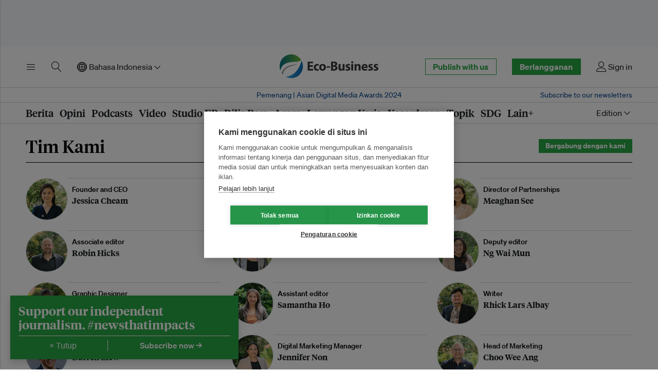

--- FILE ---
content_type: text/html; charset=utf-8
request_url: https://www.eco-business.com/id/about/team/
body_size: 16609
content:
<!doctype html>









<html class="js-off js enhanced js-focus-visible" lang="id" >
<head>
    
    <meta charset="utf-8" />
    <meta http-equiv="x-ua-compatible" content="ie=edge">
    <meta name="HandheldFriendly" content="True" />
    <meta name="viewport" content="width=device-width, initial-scale=1">

    <link rel="preconnect" href="https://eco-business.imgix.net">
    <link rel="preconnect" href="https://d11qvh2fgoiqjh.cloudfront.net" crossorigin>

    <link rel="dns-prefetch" href="https://eco-business.imgix.net">
    <link rel="dns-prefetch" href="https://d11qvh2fgoiqjh.cloudfront.net">

    <title>Our Team | Eco-Business | Asia Pacific</title>

    <meta name="description" content="Eco-Business writers are experts in the fields of finance, economics, energy, environment, cleantech, policy, climate change and CSR" />
    <meta name="author" content="Eco-Business" />
    <meta name="keywords" content="" />
    <meta name="msvalidate.01" content="408D956B04D785246F0716C2541B3974" />
    

    




    <script>
        (function(w,d,s,l,i){w[l]=w[l]||[];w[l].push({'gtm.start':
        new Date().getTime(),event:'gtm.js'});var f=d.getElementsByTagName(s)[0],
        j=d.createElement(s),dl=l!='dataLayer'?'&l='+l:'';j.async=true;j.src=
        'https://www.googletagmanager.com/gtm.js?id='+i+dl;f.parentNode.insertBefore(j,f);
        })(window,document,'script','dataLayer','GTM-NH3K3VX');
    </script>

<script>
    
    const djangoLanguageCode = "id";
    const lazySizesStaticURL = "https://d11qvh2fgoiqjh.cloudfront.net/static/js/libs/lazysizes.min.887075a85122.js"
    docClass = document.documentElement.className;
    document.documentElement.className = docClass.replace(/\bjs-off\b/g, 'js-on');
</script>


    <link rel="icon" href="https://d11qvh2fgoiqjh.cloudfront.net/static/img/favicon.6526ddc25826.ico" type="image/x-icon" />

    <!-- feeds -->
    <link rel="alternate" type="application/rss+xml" title="" href="/feeds/all/" />
    <link rel="alternate" type="application/rss+xml" title="" href="/feeds/news/" />
    <link rel="alternate" type="application/rss+xml" title="" href="/feeds/opinion/" />
    <link rel="alternate" type="application/rss+xml" title="" href="/feeds/jobs/" />
    <link rel="alternate" type="application/rss+xml" title="" href="/feeds/events/" />
    <link rel="alternate" type="application/rss+xml" title="" href="/feeds/press-releases/" />
    <link rel="alternate" type="application/rss+xml" title="" href="/feeds/research/" />

    <!-- i18n -->
    
        <link
            rel="canonical"
            href="https://www.eco-business.com/about/team/" />
        
        
            <link
                rel="alternate"
                hreflang="en"
                href="https://www.eco-business.com/about/team/" />
        
            <link
                rel="alternate"
                hreflang="zh-hans"
                href="https://www.eco-business.com/zh-hans/about/team/" />
        
            <link
                rel="alternate"
                hreflang="id"
                href="https://www.eco-business.com/id/about/team/" />
        
            <link
                rel="alternate"
                hreflang="ms"
                href="https://www.eco-business.com/ms/about/team/" />
        
        <link
            rel="alternate"
            hreflang="x-default"
            href="https://www.eco-business.com/about/team/" />
    

    
    <link rel="preload" href="https://d11qvh2fgoiqjh.cloudfront.net/static/assets/img/eco-business-logo.cf191c09fb92.svg" as="image" type="image/svg+xml">
    <link rel="preload" href="https://d11qvh2fgoiqjh.cloudfront.net/static/assets/fonts/soehne/soehne-web-buch-py39.5a136ed5082e.woff2" as="font" type="font/woff2" crossorigin>
    <link rel="preload" href="https://d11qvh2fgoiqjh.cloudfront.net/static/assets/fonts/tiempos/tiempos-headline-web-bold-py39.072884a4136a.woff2" as="font" type="font/woff2" crossorigin>
    <link rel="preload" href="https://d11qvh2fgoiqjh.cloudfront.net/static/assets/fonts/tiempos/tiempos-headline-web-semibold-py39.81a14c06a763.woff2" as="font" type="font/woff2" crossorigin>
    

    <style type="text/css">
        @font-face {
            font-family: "Sohne";
            src: url("https://d11qvh2fgoiqjh.cloudfront.net/static/assets/fonts/soehne/soehne-web-buch-py39.5a136ed5082e.woff2") format("woff2"),
                url("https://d11qvh2fgoiqjh.cloudfront.net/static/assets/fonts/soehne/soehne-web-buch-py39.3f75693e169b.woff") format("woff");
            font-weight: 400;
            font-style: normal;
            font-display: swap;
        }

        @font-face {
            font-family: "Sohne";
            src: url("https://d11qvh2fgoiqjh.cloudfront.net/static/assets/fonts/soehne/soehne-web-buch-kursiv-py39.22734a6a16ec.woff2")
                    format("woff2"),
                url("https://d11qvh2fgoiqjh.cloudfront.net/static/assets/fonts/soehne/soehne-web-buch-kursiv-py39.cdaa4a36b524.woff")
                    format("woff");
            font-weight: 400;
            font-style: italic;
            font-display: swap;
        }

        @font-face {
            font-family: "Sohne";
            src:  url("https://d11qvh2fgoiqjh.cloudfront.net/static/assets/fonts/soehne/soehne-web-kraftig-py39.edb5709d70b1.woff2") format("woff2"),
                url("https://d11qvh2fgoiqjh.cloudfront.net/static/assets/fonts/soehne/soehne-web-kraftig-py39.4d08310a9fe4.woff") format("woff");
            font-weight: 500;
            font-style: normal;
            font-display: swap;
        }

        /* @font-face {
            font-family: "Sohne";
            src: url("https://d11qvh2fgoiqjh.cloudfront.net/static/assets/fonts/soehne/soehne-web-kraftig-kursiv-py39.fcad75c4d5ba.woff2")
                    format("woff2"),
                url("https://d11qvh2fgoiqjh.cloudfront.net/static/assets/fonts/soehne/soehne-web-kraftig-kursiv-py39.bb623af2b4d7.woff")
                    format("woff");
            font-weight: 500;
            font-style: italic;
            font-display: swap;
        } */

        @font-face {
            font-family: "Sohne";
            src:  url("https://d11qvh2fgoiqjh.cloudfront.net/static/assets/fonts/soehne/soehne-web-halbfett-py39.40442b6cc47e.woff2") format("woff2"),
                url("https://d11qvh2fgoiqjh.cloudfront.net/static/assets/fonts/soehne/soehne-web-halbfett-py39.2964f9a36d1e.woff") format("woff");
            font-weight: 600;
            font-style: normal;
            font-display: swap;
        }

        /* @font-face {
            font-family: "Sohne";
            src: url("https://d11qvh2fgoiqjh.cloudfront.net/static/assets/fonts/soehne/soehne-web-halbfett-kursiv-py39.da22cda9f074.woff2")
                    format("woff2"),
                url("https://d11qvh2fgoiqjh.cloudfront.net/static/assets/fonts/soehne/soehne-web-halbfett-kursiv-py39.0826cdb9e0ae.woff")
                    format("woff");
            font-weight: 600;
            font-style: italic;
            font-display: swap;
        } */

        @font-face {
            font-family: "Sohne";
            src: url("https://d11qvh2fgoiqjh.cloudfront.net/static/assets/fonts/soehne/soehne-web-dreiviertelfett-py39.099d29c7952a.woff2")
                    format("woff2"),
                url("https://d11qvh2fgoiqjh.cloudfront.net/static/assets/fonts/soehne/soehne-web-dreiviertelfett-py39.bba2a665e8a2.woff")
                    format("woff");
            font-weight: 700;
            font-style: normal;
            font-display: swap;
        }

        @font-face {
            font-family: "Sohne";
            src: url("https://d11qvh2fgoiqjh.cloudfront.net/static/assets/fonts/soehne/soehne-web-dreiviertelfett-kursiv-py39.7cd364a79ada.woff2")
                    format("woff2"),
                url("https://d11qvh2fgoiqjh.cloudfront.net/static/assets/fonts/soehne/soehne-web-dreiviertelfett-kursiv-py39.d0e73d2633c7.woff")
                    format("woff");
            font-weight: 700;
            font-style: italic;
            font-display: swap;
        }

        @font-face {
            font-family: "Tiempos Headline";
            src: url("https://d11qvh2fgoiqjh.cloudfront.net/static/assets/fonts/tiempos/tiempos-headline-web-regular-py39.dc43c6a41fb3.woff2")
                    format("woff2"),
                url("https://d11qvh2fgoiqjh.cloudfront.net/static/assets/fonts/tiempos/tiempos-headline-web-regular-py39.4f4c92604acc.woff")
                    format("woff");
            font-weight: 400;
            font-style: normal;
            font-display: swap;
        }

        @font-face {
            font-family: "Tiempos Headline";
            src: url("https://d11qvh2fgoiqjh.cloudfront.net/static/assets/fonts/tiempos/tiempos-headline-web-medium-py39.be28eb695ec3.woff2")
                    format("woff2"),
                url("https://d11qvh2fgoiqjh.cloudfront.net/static/assets/fonts/tiempos/tiempos-headline-web-medium-py39.a95dfca46ad7.woff")
                    format("woff");
            font-weight: 500;
            font-style: normal;
            font-display: swap;
        }

        @font-face {
            font-family: "Tiempos Headline";
            src: url("https://d11qvh2fgoiqjh.cloudfront.net/static/assets/fonts/tiempos/tiempos-headline-web-semibold-py39.81a14c06a763.woff2")
                    format("woff2"),
                url("https://d11qvh2fgoiqjh.cloudfront.net/static/assets/fonts/tiempos/tiempos-headline-web-semibold-py39.733fbe0bd0f3.woff")
                    format("woff");
            font-weight: 600;
            font-style: normal;
            font-display: swap;
        }

        @font-face {
            font-family: "Tiempos Headline";
            src: url("https://d11qvh2fgoiqjh.cloudfront.net/static/assets/fonts/tiempos/tiempos-headline-web-bold-py39.072884a4136a.woff2")
                    format("woff2"),
                url("https://d11qvh2fgoiqjh.cloudfront.net/static/assets/fonts/tiempos/tiempos-headline-web-bold-py39.14143b21d18b.woff")
                    format("woff");
            font-weight: 700;
            font-style: normal;
            font-display: swap;
        }
    </style>

    
        <link rel="stylesheet" type="text/css" href="https://d11qvh2fgoiqjh.cloudfront.net/static/css/eb-biosphere.520caf1a1276.css" />
    

    

<script src="https://d11qvh2fgoiqjh.cloudfront.net/static/js/libs/jquery-3.6.0.min.8fb8fee4fcc3.js"></script>


    

    

    
        

    <script type="text/plain" data-consent="marketing">
        var googletag = googletag || {};
        googletag.cmd = googletag.cmd || [];
        (function() {
        var gads = document.createElement('script');
        gads.async = true;
        gads.type = 'text/javascript';
        gads.src = 'https://securepubads.g.doubleclick.net/tag/js/gpt.js';
        var node = document.getElementsByTagName('script')[0];
        node.parentNode.insertBefore(gads, node);
        })();

        $(document).ready(function(){
            var dfpslots=$("body").find(".ad-slot__ad").filter(":visible"),
            i=0,
            slot = new Array();

            if (dfpslots.length) {
                googletag.cmd.push(function() {
                    $(dfpslots).each(function(){
                        if ($(this).attr('data-sizes')) {
                            var sizes = $(this).data('sizes');
                            for (var i=0; i < sizes.length; i++){
                            }
                        } else {
                            var sizes = [$(this).width(), $(this).height()];
                        }

                        // console.log($(this).attr('data-dfp'));

                        slot[i] = googletag.defineSlot('/16222413/'+$(this).attr('data-dfp'), sizes, $(this).attr('id')).addService(googletag.pubads());
                        // if ($(this).attr('data-cids')) slot[i].set("adsense_channel_ids", $(this).attr('data-cids'));
                        i++
                    });

                    googletag.pubads().enableSingleRequest(); // Breaks channel reporting
                    googletag.enableServices();

                    $(dfpslots).each(function(){
                        googletag.display($(this).attr('id'));
                    });
                });
            }
        });
    </script>


    

    

    

    
        
        
    

    <!-- open graph meta tags -->
    
        <meta property="og:site_name" content="Eco-Business">
        <meta property="og:title" content="Eco-Business">
        <meta property="og:url" content="https://www.eco-business.com/about/team/">
        <meta property="og:image" content="https://d11qvh2fgoiqjh.cloudfront.net/static/assets/img/social_media/og-default-fallback.758971097c6e.png">
        <meta property="og:description" content="The leading media and business intelligence organisation dedicated to sustainable development and ESG">
        <meta property="og:type" content="website">
        <meta name="twitter:card" content="summary">
        <meta name="twitter:site" content="@ecobusinesscom">
    

    
</head>

<body id="top" class="section-about ">

    <div class="eb-layout">
        
        <div id="leaderboard">
            <div class="top-banner-ad-container top-banner-ad-container--mobile top-banner-ad-container--above-nav">
                <div id="dfp-ad--top-above-nav" class="js-ad-slot ad-slot ad-slot--dfp ad-slot--top-above-nav ad-slot--top-banner-ad">
                    
                        <div id="div-gpt-ad-1443600587066-0" class="ad-slot__ad" data-sizes='[320,50]' data-dfp="L1-MOBILE"></div>
                    
                </div>
            </div>
            <div class="top-banner-ad-container top-banner-ad-container--desktop top-banner-ad-container--above-nav">
                <div id="dfp-ad--top-above-nav" class="js-ad-slot ad-slot ad-slot--dfp ad-slot--top-above-nav ad-slot--top-banner-ad">
                    
                    
                        <div id="div-gpt-ad-1362399574626-0" class="ad-slot__ad" data-sizes='[728,90]' data-dfp="TEST-L1"></div>
                    
                </div>
            </div>
        </div>
        

        
            <header id="header" class="eb-header eb-header__search--collapsed eb-navigation--collapsed">
                <div class="eb-header__row ">
                    <div class="eb-header__container">
                        
                            





<div class="eb-header__top">
    <div class="eb-header__top-column eb-header__top-column--left">
        <button class="eb-btn-link eb-header__top-link eb-header__top-link--menu" type="button" title="Toggle menu" data-eb-component="eb-toggle" data-eb-toggle-target="#eb-header-drawer" aria-label="Toggle menu" aria-controls="eb-header-drawer" aria-expanded="false">
            <span class="eb-header__top-link-label ">Menu</span>
            <svg xmlns="http://www.w3.org/2000/svg" class="eb-icon eb-icon--menu eb-color-black" width="20" height="20" viewBox="0 0 20 20">
<path d="M17.5 6h-15c-0.276 0-0.5-0.224-0.5-0.5s0.224-0.5 0.5-0.5h15c0.276 0 0.5 0.224 0.5 0.5s-0.224 0.5-0.5 0.5z" fill="#000000"></path>
<path d="M17.5 11h-15c-0.276 0-0.5-0.224-0.5-0.5s0.224-0.5 0.5-0.5h15c0.276 0 0.5 0.224 0.5 0.5s-0.224 0.5-0.5 0.5z" fill="#000000"></path>
<path d="M17.5 16h-15c-0.276 0-0.5-0.224-0.5-0.5s0.224-0.5 0.5-0.5h15c0.276 0 0.5 0.224 0.5 0.5s-0.224 0.5-0.5 0.5z" fill="#000000"></path>
</svg>

        </button>

        
            <button class="eb-btn-link eb-header__top-link eb-header__top-link--search" type="button" title="Toggle search" aria-controls="eb-header-search-primary" aria-label="Toggle search" aria-expanded="false">
                <span class="eb-header__top-link-label ">Cari</span>
                <svg xmlns="http://www.w3.org/2000/svg" class="eb-icon eb-icon--search " width="20" height="20" viewBox="0 0 20 20">
<path d="M18.869 19.162l-5.943-6.484c1.339-1.401 2.075-3.233 2.075-5.178 0-2.003-0.78-3.887-2.197-5.303s-3.3-2.197-5.303-2.197-3.887 0.78-5.303 2.197-2.197 3.3-2.197 5.303 0.78 3.887 2.197 5.303 3.3 2.197 5.303 2.197c1.726 0 3.362-0.579 4.688-1.645l5.943 6.483c0.099 0.108 0.233 0.162 0.369 0.162 0.121 0 0.242-0.043 0.338-0.131 0.204-0.187 0.217-0.503 0.031-0.706zM1 7.5c0-3.584 2.916-6.5 6.5-6.5s6.5 2.916 6.5 6.5-2.916 6.5-6.5 6.5-6.5-2.916-6.5-6.5z" fill="#000000"></path>
</svg>

            </button>
        

        <div class="eb-header__top-link eb-header__top-link--language">
            <form id="js-languagesForm" action="/i18n/setlang/" method="post">
                <input type="hidden" name="csrfmiddlewaretoken" value="oQUASHW0aHjUNhQjYI4wo28RcYyNhGSimZrnYISoiDimn08ZuH7xqvJwZPenwpoB">
                
                
                
                
                <input name="next" type="hidden" value="/about/team/" />
                <input name="language" type="hidden" value="" />
                <div class="header__language eb-dropdown">
                    <a href="#" class="eb-dropdown-toggle" data-eb-component="eb-toggle" data-eb-toggle-target="#eb-header-dropdown-1" role="button">
                        <svg xmlns="http://www.w3.org/2000/svg" class="eb-icon eb-icon--network " width="20" height="20" viewBox="0 0 20 20">
<path d="M16.218 3.782c-1.794-1.794-4.18-2.782-6.718-2.782s-4.923 0.988-6.717 2.782-2.782 4.18-2.782 6.717c0 2.538 0.988 4.923 2.782 6.717s4.18 2.782 6.717 2.782 4.923-0.988 6.718-2.782c1.794-1.794 2.782-4.18 2.782-6.717s-0.988-4.923-2.782-6.717zM14.992 10c-0.032-1.072-0.164-2.111-0.39-3.083 0.358 0.145 0.699 0.307 1.018 0.484 1.309 0.727 2.116 1.636 2.324 2.598h-2.953zM13.992 10h-3.992v-3.992c1.227 0.038 2.405 0.217 3.471 0.521 0.305 1.066 0.483 2.243 0.521 3.471zM10 5.008v-2.953c0.963 0.208 1.871 1.015 2.598 2.324 0.177 0.319 0.339 0.66 0.484 1.018-0.972-0.226-2.011-0.358-3.083-0.389zM9 2.054v2.953c-1.072 0.032-2.111 0.164-3.083 0.389 0.145-0.358 0.307-0.699 0.484-1.018 0.727-1.309 1.636-2.116 2.598-2.324zM9 6.008v3.992h-3.992c0.038-1.227 0.217-2.405 0.521-3.471 1.066-0.305 2.243-0.483 3.471-0.521zM4.008 10h-2.953c0.208-0.963 1.015-1.871 2.324-2.598 0.319-0.177 0.66-0.339 1.018-0.484-0.226 0.972-0.358 2.011-0.389 3.083zM4.008 11c0.032 1.072 0.164 2.111 0.389 3.083-0.358-0.145-0.699-0.307-1.018-0.484-1.309-0.727-2.116-1.636-2.324-2.598h2.953zM5.008 11h3.992v3.992c-1.227-0.038-2.405-0.217-3.471-0.521-0.305-1.066-0.483-2.243-0.521-3.471zM9 15.992v2.953c-0.963-0.208-1.871-1.015-2.598-2.324-0.177-0.319-0.339-0.66-0.484-1.018 0.972 0.226 2.011 0.358 3.083 0.39zM10 18.946v-2.953c1.072-0.032 2.111-0.164 3.083-0.39-0.145 0.358-0.307 0.699-0.484 1.018-0.727 1.309-1.636 2.116-2.598 2.324zM10 14.992v-3.992h3.992c-0.038 1.227-0.217 2.405-0.521 3.471-1.066 0.305-2.243 0.483-3.471 0.521zM14.992 11h2.953c-0.208 0.963-1.015 1.871-2.324 2.598-0.319 0.177-0.66 0.339-1.018 0.484 0.226-0.972 0.358-2.011 0.389-3.083zM17.432 7.445c-0.378-0.33-0.821-0.638-1.325-0.918-0.56-0.311-1.177-0.578-1.837-0.797-0.22-0.66-0.486-1.277-0.797-1.837-0.28-0.504-0.588-0.947-0.918-1.325 2.234 0.863 4.014 2.644 4.877 4.877zM6.445 2.568c-0.33 0.378-0.638 0.821-0.918 1.325-0.311 0.56-0.578 1.177-0.797 1.837-0.66 0.22-1.277 0.486-1.837 0.797-0.504 0.28-0.947 0.588-1.325 0.918 0.863-2.234 2.644-4.014 4.877-4.877zM1.568 13.555c0.378 0.33 0.821 0.638 1.325 0.918 0.56 0.311 1.177 0.578 1.837 0.797 0.22 0.66 0.486 1.277 0.797 1.837 0.28 0.504 0.588 0.947 0.918 1.325-2.234-0.863-4.014-2.644-4.877-4.877zM12.555 18.432c0.33-0.378 0.638-0.821 0.918-1.325 0.311-0.56 0.578-1.177 0.797-1.837 0.66-0.22 1.277-0.486 1.837-0.797 0.504-0.28 0.947-0.588 1.325-0.918-0.863 2.234-2.644 4.014-4.877 4.877z" fill="#000000"></path>
</svg>
 Bahasa Indonesia<svg xmlns="http://www.w3.org/2000/svg" class="eb-icon eb-icon-chevron-down eb-icon-chevron-down--header" width="24" height="24" viewBox="0 0 24 24"><path fill-rule="evenodd" d="M5.22 8.72a.75.75 0 000 1.06l6.25 6.25a.75.75 0 001.06 0l6.25-6.25a.75.75 0 00-1.06-1.06L12 14.44 6.28 8.72a.75.75 0 00-1.06 0z"/></svg>

                    </a>
                    <ul class="eb-dropdown-menu eb-toggle-display" role="menu" id="eb-header-dropdown-1">
                        
                            <li class="eb-dropdown-item">
                                <a class="eb-dropdown-item-text " data-languagecode="en" href="#" >English</a>
                            </li>
                        
                            <li class="eb-dropdown-item">
                                <a class="eb-dropdown-item-text " data-languagecode="zh-hans" href="#" >简体中文</a>
                            </li>
                        
                            <li class="eb-dropdown-item">
                                <a class="eb-dropdown-item-text active" data-languagecode="id" href="#" >Bahasa Indonesia</a>
                            </li>
                        
                            <li class="eb-dropdown-item">
                                <a class="eb-dropdown-item-text " data-languagecode="ms" href="#" >Bahasa Malaysia</a>
                            </li>
                        
                    </ul>
                </div>
            </form>
        </div>
    </div>

    <div class="eb-header__top-column eb-header__top-column--center">
        <a class="eb-header__top-logo" href="/id/" title="Go to the Eco-Business homepage"><img src="https://d11qvh2fgoiqjh.cloudfront.net/static/assets/img/eco-business-logo.cf191c09fb92.svg" alt="Eco-Business"></a>
    </div>

    <div class="eb-header__top-column eb-header__top-column--right">
        <div class="eb-header__top-link eb-header__top-link--cta">
            <a href="/id/dashboard/eb-enterprise/" class="eb-button eb-button--medium eb-button--primary-inverse hide-until-desktop u-large-right-margin">Publish with us</a>
        </div>
        
            <div class="eb-header__top-link eb-header__top-link--cta">
                <a href="/id/accounts/signup-options/" class="eb-button eb-button--medium eb-button--primary">Berlangganan</a>
            </div>
        
        
            <a href="/id/accounts/login/" class="eb-header__top-link eb-header__top-link--account" title="Sign in or sign up">
                
                <svg xmlns="http://www.w3.org/2000/svg" class="eb-icon eb-icon--user " width="20" height="20" viewBox="0 0 20 20">
<path d="M9.5 11c-3.033 0-5.5-2.467-5.5-5.5s2.467-5.5 5.5-5.5 5.5 2.467 5.5 5.5-2.467 5.5-5.5 5.5zM9.5 1c-2.481 0-4.5 2.019-4.5 4.5s2.019 4.5 4.5 4.5c2.481 0 4.5-2.019 4.5-4.5s-2.019-4.5-4.5-4.5z" fill="#000000"></path>
<path d="M17.5 20h-16c-0.827 0-1.5-0.673-1.5-1.5 0-0.068 0.014-1.685 1.225-3.3 0.705-0.94 1.67-1.687 2.869-2.219 1.464-0.651 3.283-0.981 5.406-0.981s3.942 0.33 5.406 0.981c1.199 0.533 2.164 1.279 2.869 2.219 1.211 1.615 1.225 3.232 1.225 3.3 0 0.827-0.673 1.5-1.5 1.5zM9.5 13c-3.487 0-6.060 0.953-7.441 2.756-1.035 1.351-1.058 2.732-1.059 2.746 0 0.274 0.224 0.498 0.5 0.498h16c0.276 0 0.5-0.224 0.5-0.5-0-0.012-0.023-1.393-1.059-2.744-1.382-1.803-3.955-2.756-7.441-2.756z" fill="#000000"></path>
</svg>

                <span class="hide-until-laptop">Sign in</span>

            </a>
        
    </div>
</div>

                        
                    </div>
                </div>
                <div id="eb-header-search-primary" class="eb-header__row eb-header__search eb-header__search--primary" data-eb-header-search="true" aria-hidden="true">
                    <div class="eb-header__container">
                        <form class="eb-header__search-form" role="search" method="get" action="/search/" id="eb-header-search-form">
                            <input id="eb-search-field" type="text" class="eb-header__search-term" name="q" automcomplete="off" spellcheck="false" placeholder="Pencarian Eco-Business">
                            <button class="eb-button eb-button--medium eb-button--primary eb-header__search-submit" type="submit">
                                Cari
                            </button>

                            <button class="eb-header__search-close" type="button" aria-controls="eb-header-search-primary" title="Close search bar"  aria-expanded="false">
                                <svg xmlns="http://www.w3.org/2000/svg" width="24" height="24" viewBox="0 0 24 24" class="eb-icon eb-icon-x "><path fill-rule="evenodd" d="M5.72 5.72a.75.75 0 011.06 0L12 10.94l5.22-5.22a.75.75 0 111.06 1.06L13.06 12l5.22 5.22a.75.75 0 11-1.06 1.06L12 13.06l-5.22 5.22a.75.75 0 01-1.06-1.06L10.94 12 5.72 6.78a.75.75 0 010-1.06z"/></svg>

                                <span class="eb-header__visually-hidden">Close search bar</span>
                            </button>

                            <div class="eb-header__search-results" id="eb-header-search-results" aria-hidden="true">
                                <p class="eb-header__search-all-results"><a id="eb-header-search-all-results">Show all news, opinion, videos and press releases matching  <span class="eb-header__search-query-text" id="eb-header-search-query-text"></span> →</a></p>
                                <div class="eb-header__search-results-type u-h">
                                    <h4 class="eb-header__search-results-heading">About Eco-Business</h4>
                                    <ul class="eb-header__search-results-list" id="eb-header-search-results-about"></ul>
                                </div>
                                <div class="eb-header__search-results-type u-h">
                                    <h4 class="eb-header__search-results-heading">Topik</h4>
                                    <ul class="eb-header__search-results-list" id="eb-header-search-results-topics"></ul>
                                </div>
                                <div class="eb-header__search-results-type u-h">
                                    <h4 class="eb-header__search-results-heading">Tag</h4>
                                    <ul class="eb-header__search-results-list" id="eb-header-search-results-tags"></ul>
                                </div>
                                <div class="eb-header__search-results-type u-h">
                                    <h4 class="eb-header__search-results-heading">Kawasan</h4>
                                    <ul class="eb-header__search-results-list" id="eb-header-search-results-regions"></ul>
                                </div>
                                <div class="eb-header__search-results-type u-h">
                                    <h4 class="eb-header__search-results-heading">Tujuan Pembangunan Berkelanjutan (SDGs)</h4>
                                    <ul class="eb-header__search-results-list" id="eb-header-search-results-sdgs"></ul>
                                </div>
                                <div class="eb-header__search-results-type u-h">
                                    <h4 class="eb-header__search-results-heading">Series</h4>
                                    <ul class="eb-header__search-results-list" id="eb-header-search-results-series"></ul>
                                </div>
                            </div>
                        </form>
                    </div>
                </div>
                
                <div class="eb-header__row">
                    <div class="eb-header__container">
                        <div class="eb-header__strapline">
                            <div class="eb-header__award-text">
                                <a class="eb-header__award-link" href="/id/news/eco-business-wins-wan-ifra-asian-digital-media-awards-for-revamped-insights-newsletter/">Pemenang | Asian Digital Media Awards 2024</a>
                            </div>
                            <div class="eb-header__newsletter-subscribe-text">
                                <a class="eb-header__newsletter-subscribe-link" href="/id/newsletters/subscribe/">
                                    Subscribe to our newsletters
                                </a>
                            </div>
                        </div>
                    </div>
                </div>
                
                
                <nav class="eb-header__row eb-header__nav" id="eb-headerNav">
                    <div class="eb-header__container eb-header__container--nav">
                        <ul class="eb-header__nav-list">
                            <li class="eb-header__nav-item" id="eb-header-nav-news" data-mega-menu="news">
                                <a href="/id/news/" class="eb-header__nav-link">Berita</a>
                                
                            </li>
                            <li class="eb-header__nav-item"><a href="/id/opinion/" class="eb-header__nav-link">Opini</a></li>
                            <li class="eb-header__nav-item"><a href="/id/podcasts/" class="eb-header__nav-link">Podcasts</a></li>
                            <li class="eb-header__nav-item"><a href="/id/videos/" class="eb-header__nav-link">Video</a></li>
                            <li class="eb-header__nav-item"><a href="/id/eb-studio/" class="eb-header__nav-link">Studio EB</a></li>
                            <li class="eb-header__nav-item hide-until-laptop"><a href="/id/press-releases/" class="eb-header__nav-link">Rilis Pers</a></li>
                            <li class="eb-header__nav-item hide-until-laptop" id="eb-header-nav-events" data-mega-menu="events">
                                <a href="/id/events/" class="eb-header__nav-link">Acara</a>
                                
                            </li>
                            <li class="eb-header__nav-item hide-until-laptop"><a href="/id/jobs/" class="eb-header__nav-link">Lowongan Kerja</a></li>
                            
                            <li class="eb-header__nav-item hide-until-laptop" id="eb-header-nav-intelligence" data-mega-menu="intelligence"><a href="/id/intelligence/" class="eb-header__nav-link">Kecerdasan</a></li>
                            <li class="eb-header__nav-item" id="eb-header-nav-topics" data-mega-menu="topics"><a href="#" class="eb-header__nav-link">Topik</a>
                                
                            </li>
                            <li class="eb-header__nav-item" id="eb-header-nav-sdgs" data-mega-menu="sdgs">
                                <a href="/id/sustainable-development-goals/" class="eb-header__nav-link">SDG</a>
                                
                            </li>
                            <li class="eb-header__nav-item" id="eb-header-nav-more" data-mega-menu="more">
                                <a href="#" class="eb-header__nav-link">Lain+</a>
                                
                            </li>
                        </ul>
                        <div class="eb-header__nav__editions">
                            <form id="js-editionForm" action="/setedition/" method="post">
                                <input type="hidden" name="csrfmiddlewaretoken" value="oQUASHW0aHjUNhQjYI4wo28RcYyNhGSimZrnYISoiDimn08ZuH7xqvJwZPenwpoB">
                                <input name="next" type="hidden" value="" />
                                <input name="region" type="hidden" value="" />
                                <div class="eb-dropdown">
                                    <a href="#" data-eb-component="eb-toggle" data-eb-toggle-target="#eb-header-dropdown-3" class="header__account--action eb-dropdown-toggle" role="button">
                                    <span class="eb-header__nav__edition-name hide-until-desktop"></span> Edition<svg xmlns="http://www.w3.org/2000/svg" class="eb-icon eb-icon-chevron-down eb-icon-chevron-down--header" width="24" height="24" viewBox="0 0 24 24"><path fill-rule="evenodd" d="M5.22 8.72a.75.75 0 000 1.06l6.25 6.25a.75.75 0 001.06 0l6.25-6.25a.75.75 0 00-1.06-1.06L12 14.44 6.28 8.72a.75.75 0 00-1.06 0z"/></svg>

                                    </a>
                                    <ul class="eb-dropdown-menu eb-dropdown-menu-right eb-toggle-display" role="menu" id="eb-header-dropdown-3">
                                        <li class="eb-dropdown-item"><a href="/id/" data-region="International" class="eb-dropdown-item-text editons--action">Internasional</a></li>
                                        <li class="eb-dropdown-item"><a href="/id/asia-pacific/" data-region="Asia Pacific" class="eb-dropdown-item-text editons--action">Asia Pasifik</a></li>
                                        <li class="eb-dropdown-item"><a href="/id/china/" data-region="China" class="eb-dropdown-item-text editons--action">Tiongkok</a></li>
                                        <li class="eb-dropdown-item"><a href="/id/usa/" data-region="USA" class="eb-dropdown-item-text editons--action">Amerika Serikat</a></li>
                                        <li class="eb-dropdown-item"><a href="/id/europe/" data-region="Europe" class="eb-dropdown-item-text editons--action">Eropa</a></li>
                                    </ul>
                                </div>
                            </form>
                        </div>
                    </div>
                </nav>
                
            </header>

            
                <header id="eb-stickyHeader" class="eb-header eb-header--simple eb-header--sticky" data-o-component="eb-header" data-eb-header--sticky="true" aria-hidden="true" data-eb-header--js="">
                    <div class="eb-header__row">
                        <div class="eb-header__container">
                            





<div class="eb-header__top">
    <div class="eb-header__top-column eb-header__top-column--left">
        <button class="eb-btn-link eb-header__top-link eb-header__top-link--menu" type="button" title="Toggle menu" data-eb-component="eb-toggle" data-eb-toggle-target="#eb-header-drawer" aria-label="Toggle menu" aria-controls="eb-header-drawer" aria-expanded="false">
            <span class="eb-header__top-link-label ">Menu</span>
            <svg xmlns="http://www.w3.org/2000/svg" class="eb-icon eb-icon--menu eb-color-black" width="20" height="20" viewBox="0 0 20 20">
<path d="M17.5 6h-15c-0.276 0-0.5-0.224-0.5-0.5s0.224-0.5 0.5-0.5h15c0.276 0 0.5 0.224 0.5 0.5s-0.224 0.5-0.5 0.5z" fill="#000000"></path>
<path d="M17.5 11h-15c-0.276 0-0.5-0.224-0.5-0.5s0.224-0.5 0.5-0.5h15c0.276 0 0.5 0.224 0.5 0.5s-0.224 0.5-0.5 0.5z" fill="#000000"></path>
<path d="M17.5 16h-15c-0.276 0-0.5-0.224-0.5-0.5s0.224-0.5 0.5-0.5h15c0.276 0 0.5 0.224 0.5 0.5s-0.224 0.5-0.5 0.5z" fill="#000000"></path>
</svg>

        </button>
        <a class="eb-header__top-logo--roundel" href="/id/" title="Go to the Eco-Business homepage"><svg width="30" height="30" viewBox="0 0 30 30" fill="none" xmlns="http://www.w3.org/2000/svg">
<defs><linearGradient x1="0%" y1="50%" y2="50%" id="a"><stop stop-color="#006F84" offset="0%"/><stop stop-color="#6DB52D" offset="100%"/></linearGradient><linearGradient x1="0%" y1="50%" y2="50%" id="b"><stop stop-color="#38AAE1" offset="0%"/><stop stop-color="#2389C9" offset="41.41%"/><stop stop-color="#1674BA" offset="76.82%"/><stop stop-color="#116CB4" offset="100%"/></linearGradient></defs>
<path fill-rule="evenodd" clip-rule="evenodd" d="M23.6065 8.91951C25.3912 8.49589 26.6087 7.69337 27.3477 7.05402C24.7322 2.81863 20.0905 0 14.7976 0C6.6257 0 0 6.71513 0 15.0008C0 16.9879 0.384394 18.8832 1.07709 20.6184C1.21516 18.1159 2.46091 13.9676 7.46274 11.6401C13.6342 8.76654 20.3431 9.69693 23.6073 8.91951H23.6065Z" fill="url(#a)"/>
<path fill-rule="evenodd" clip-rule="evenodd" d="M7.56006 28.0827C9.76453 29.341 12.2593 30.0019 14.7977 30C22.9703 30 29.596 23.2849 29.596 15.0008C29.596 12.434 28.959 10.0186 27.8388 7.90597C26.5177 13.0247 21.581 27.3438 7.56006 28.0827Z" fill="url(#b)"/>
<path fill-rule="evenodd" clip-rule="evenodd" d="M13.8351 14.9796C14.3097 14.8478 15.1632 14.596 16.1932 14.3206C17.2185 14.0704 18.4651 13.6986 19.5351 13.2239C20.9112 12.6537 22.2529 12.0036 23.5532 11.2769C23.5563 11.2769 21.614 12.088 19.3711 12.7329C18.2376 13.0859 17.086 13.3016 16.0136 13.4632C14.9553 13.6452 14.061 13.8382 13.5668 13.977C12.6419 14.2595 7.12152 15.4974 4.11697 20.3454C3.50194 21.461 3.07518 22.622 2.77002 23.7328C3.16751 24.2945 3.60314 24.8281 4.07382 25.33C4.29583 23.9572 4.68571 22.4376 5.38468 21.042C5.90793 20.0003 6.62651 19.0675 7.48708 18.3968C8.43159 17.5958 9.30001 16.9839 10.1684 16.4874C11.8817 15.5115 13.3652 15.12 13.8351 14.9796V14.9796Z" fill="#858585"/>
</svg>
</a>
    </div>

    <div class="eb-header__top-column eb-header__top-column--center">
        <ul class="eb-header__nav-list eb-header__nav-list--left">
            <li class="eb-header__nav-item">
                <a href="/id/news/" class="eb-header__nav-link">Berita</a>
            </li>
            <li class="eb-header__nav-item"><a href="/id/opinion/" class="eb-header__nav-link">Opini</a></li>
            <li class="eb-header__nav-item"><a href="/id/podcasts/" class="eb-header__nav-link">Podcasts</a></li>
            <li class="eb-header__nav-item"><a href="/id/videos/" class="eb-header__nav-link">Video</a></li>
            <li class="eb-header__nav-item"><a href="/id/eb-studio/" class="eb-header__nav-link">Studio EB</a></li>
            <li class="eb-header__nav-item hide-until-laptop"><a href="/id/press-releases/" class="eb-header__nav-link">Rilis Pers</a></li>
            <li class="eb-header__nav-item hide-until-laptop">
                <a href="/id/events/" class="eb-header__nav-link">Acara</a>
            </li>
            <li class="eb-header__nav-item hide-until-laptop"><a href="/id/jobs/" class="eb-header__nav-link">Lowongan Kerja</a></li>
            <li class="eb-header__nav-item hide-until-laptop"><a href="/id/research/" class="eb-header__nav-link">Riset</a></li>
        </ul>
        <div class="eb-header__story-header">
            <div class="eb-header__story-progress">
                <div id="ebHeaderStoryProgressBar" class="eb-header__story-progress-bar"></div>
            </div>
            <h5 id="ebHeaderStoryHeadline" class="eb-header__story-headline"></h5>
        </div>
    </div>

    <div class="eb-header__top-column eb-header__top-column--right">
        
            <div class="eb-header__top-link eb-header__top-link--cta">
                <a href="/id/accounts/signup-options/" class="eb-button eb-button--medium eb-button--primary">Berlangganan</a>
            </div>
        
        
            <a href="/id/accounts/login/" class="eb-header__top-link eb-header__top-link--account" title="Sign in or sign up">
                <span class="eb-header__top-link-label ">Sign in</span>
                <svg xmlns="http://www.w3.org/2000/svg" class="eb-icon eb-icon--user " width="20" height="20" viewBox="0 0 20 20">
<path d="M9.5 11c-3.033 0-5.5-2.467-5.5-5.5s2.467-5.5 5.5-5.5 5.5 2.467 5.5 5.5-2.467 5.5-5.5 5.5zM9.5 1c-2.481 0-4.5 2.019-4.5 4.5s2.019 4.5 4.5 4.5c2.481 0 4.5-2.019 4.5-4.5s-2.019-4.5-4.5-4.5z" fill="#000000"></path>
<path d="M17.5 20h-16c-0.827 0-1.5-0.673-1.5-1.5 0-0.068 0.014-1.685 1.225-3.3 0.705-0.94 1.67-1.687 2.869-2.219 1.464-0.651 3.283-0.981 5.406-0.981s3.942 0.33 5.406 0.981c1.199 0.533 2.164 1.279 2.869 2.219 1.211 1.615 1.225 3.232 1.225 3.3 0 0.827-0.673 1.5-1.5 1.5zM9.5 13c-3.487 0-6.060 0.953-7.441 2.756-1.035 1.351-1.058 2.732-1.059 2.746 0 0.274 0.224 0.498 0.5 0.498h16c0.276 0 0.5-0.224 0.5-0.5-0-0.012-0.023-1.393-1.059-2.744-1.382-1.803-3.955-2.756-7.441-2.756z" fill="#000000"></path>
</svg>

            </a>
        
    </div>
</div>

                        </div>
                    </div>
                </header>
            
        

        
        <div class="eb-header__drawer" data-eb-header-drawer="true" role="navigation" aria-hidden="true" tabindex="-1" id="eb-header-drawer">
            <div class="eb-header__drawer-inner">
                <div class="eb-header__drawer-tools">
                    <button type="button" class="eb-header__drawer-tools-close" data-eb-component="eb-toggle" data-eb-toggle-target="#eb-header-drawer" title="Close menu" aria-controls="eb-header-drawer" aria-expanded="false" tabindex="-1">
                        <span class="eb-header__visually-hidden">Close menu</span>
                        <svg xmlns="http://www.w3.org/2000/svg" width="24" height="24" viewBox="0 0 24 24" class="eb-icon eb-icon-x "><path fill-rule="evenodd" d="M5.72 5.72a.75.75 0 011.06 0L12 10.94l5.22-5.22a.75.75 0 111.06 1.06L13.06 12l5.22 5.22a.75.75 0 11-1.06 1.06L12 13.06l-5.22 5.22a.75.75 0 01-1.06-1.06L10.94 12 5.72 6.78a.75.75 0 010-1.06z"/></svg>

                    </button>
                    <a class="eb-header__drawer-tools-logo" href="/id/" tabindex="-1">
                        <img src="https://d11qvh2fgoiqjh.cloudfront.net/static/assets/img/eco-business-logo.cf191c09fb92.svg" alt="Eco-Business">
                        <span class="eb-header__visually-hidden">Eco-Business</span>
                    </a>
                    <p class="eb-header__drawer-current-edition">Edisi </p>

                </div>
                <div class="eb-header__drawer-subscribe">
                    
                    
                    <a class="eb-button eb-button--medium eb-button--primary" href="/id/accounts/signup-options/">Subscribe</a>
                    
                </div>
                <div class="eb-header__drawer-search">
                    <form class="eb-header__drawer-search-form" role="search" method="get" action="/search/" id="js-eb-header__drawer-search">
                        <input type="hidden" name="cx" value="005424745066355598867:kyqeergnzii">
                        <input type="hidden" name="cof" value="FORID:10">
                        <input type="hidden" name="ie" value="UTF-8">
                        <input type="text" class="eb-header__drawer-search-term" name="q" automcomplete="off" placeholder="Pencarian Eco-Business">
                        <label class="eb-header__visually-hidden" for="q">
                            Search Eco-Business
                        </label>
                        <button class="eb-header__drawer-search-submit" for="submit-google-search" type="submit">
                            <span class="eb-header__visually-hidden">Cari</span>
                            <svg xmlns="http://www.w3.org/2000/svg" width="16" height="16" viewBox="0 0 16 16" class="eb-icon eb-icon-search "><path fill-rule="evenodd" d="M11.5 7a4.499 4.499 0 11-8.998 0A4.499 4.499 0 0111.5 7zm-.82 4.74a6 6 0 111.06-1.06l3.04 3.04a.75.75 0 11-1.06 1.06l-3.04-3.04z"/></svg>

                        </button>
                    </form>
                </div>

                <nav class="eb-header__drawer-menu eb-header__drawer-menu--primary eb-header__drawer-menu--border">
                    <form id="js-main-menu-languagesForm" action="/i18n/setlang/" method="post">
                        <input type="hidden" name="csrfmiddlewaretoken" value="oQUASHW0aHjUNhQjYI4wo28RcYyNhGSimZrnYISoiDimn08ZuH7xqvJwZPenwpoB">
                        <input name="next" type="hidden" value="/about/team/" />
                        <input name="language" type="hidden" value="" />
                        <ul class="eb-header__drawer-menu-list">
                            <li class="eb-header__drawer-menu-item eb-header__drawer-menu-item--heading">Bahasa</li>
                            
                            
                            
                            
                            
                                <li class="eb-header__drawer-menu-item">
                                    <a class="eb-header__drawer-menu-link " data-languagecode="en" href="#" >English</a>
                                </li>
                            
                                <li class="eb-header__drawer-menu-item">
                                    <a class="eb-header__drawer-menu-link " data-languagecode="zh-hans" href="#" >简体中文</a>
                                </li>
                            
                                <li class="eb-header__drawer-menu-item">
                                    <a class="eb-header__drawer-menu-link eb-header__drawer-menu-link--selected" data-languagecode="id" href="#" >Bahasa Indonesia</a>
                                </li>
                            
                                <li class="eb-header__drawer-menu-item">
                                    <a class="eb-header__drawer-menu-link " data-languagecode="ms" href="#" >Bahasa Malaysia</a>
                                </li>
                            
                        </ul>
                    </form>
                    <form id="js-main-menu-editionForm" action="/setedition/" method="post">
                        <input type="hidden" name="csrfmiddlewaretoken" value="oQUASHW0aHjUNhQjYI4wo28RcYyNhGSimZrnYISoiDimn08ZuH7xqvJwZPenwpoB">
                        <input name="next" type="hidden" value="" />
                        <input name="region" type="hidden" value="" />
                        <ul class="eb-header__drawer-menu-list">
                            <li class="eb-header__drawer-menu-item eb-header__drawer-menu-item--heading">Edisi</li>
                            <li class="eb-header__drawer-menu-item"><a href="/id/" data-region="International" class="eb-header__drawer-menu-link">Internasional</a></li>
                            <li class="eb-header__drawer-menu-item"><a href="/id/asia-pacific/" data-region="Asia Pacific" class="eb-header__drawer-menu-link">Asia Pasifik</a></li>
                            <li class="eb-header__drawer-menu-item"><a href="/id/china/" data-region="China" class="eb-header__drawer-menu-link">Tiongkok</a></li>
                            <li class="eb-header__drawer-menu-item"><a href="/id/usa/" data-region="USA" class="eb-header__drawer-menu-link">Amerika Serikat</a></li>
                            <li class="eb-header__drawer-menu-item"><a href="/id/europe/" data-region="Europe" class="eb-header__drawer-menu-link">Eropa</a></li>
                        </ul>
                    </form>
                    <ul class="eb-header__drawer-menu-list">
                        <li class="eb-header__drawer-menu-item eb-header__drawer-menu-item--heading">Bagian</li>
                        <li class="eb-header__drawer-menu-item">
                            <a class="eb-header__drawer-menu-link" href="/id/" tabindex="-1">Beranda</a>
                        </li>
                        <li class="eb-header__drawer-menu-item">
                            <div class="eb-header__drawer-menu-toggle-wrapper">
                                <a class="eb-header__drawer-menu-link" href="/id/news/">Berita</a>
                                <button class="eb-header__drawer-menu-toggle" aria-controls="eb-header-drawer-child-1" aria-expanded="false" tabindex="-1">
                                    <span class="eb-normalise-visually-hidden">Show more News</span>
                                    <svg xmlns="http://www.w3.org/2000/svg" class="eb-icon eb-icon-chevron-down " width="24" height="24" viewBox="0 0 24 24"><path fill-rule="evenodd" d="M5.22 8.72a.75.75 0 000 1.06l6.25 6.25a.75.75 0 001.06 0l6.25-6.25a.75.75 0 00-1.06-1.06L12 14.44 6.28 8.72a.75.75 0 00-1.06 0z"/></svg>

                                </button>
                            </div>
                            <ul class="eb-header__drawer-menu-list eb-header__drawer-menu-list--child" id="eb-header-drawer-child-1" aria-hidden="true">
                                <li class="eb-header__drawer-menu-item">
                                    <a class="eb-header__drawer-menu-link eb-header__drawer-menu-link--child" href="/id/news/industryspotlight/">Sorotan Industri</a>
                                </li>
                                <li class="eb-header__drawer-menu-item">
                                    <a class="eb-header__drawer-menu-link eb-header__drawer-menu-link--child" href="/id/news/featureseries/">Serial Fitur</a>
                                </li>
                                <li class="eb-header__drawer-menu-item">
                                    <a class="eb-header__drawer-menu-link eb-header__drawer-menu-link--child" href="/id/news/specialreport/">Laporan Khusus</a>
                                </li>
                                <li class="eb-header__drawer-menu-item">
                                    <a class="eb-header__drawer-menu-link eb-header__drawer-menu-link--child" href="/id/tags/">Tag A-Z</a>
                                </li>
                            </ul>
                        </li>
                        <li class="eb-header__drawer-menu-item">
                            <a class="eb-header__drawer-menu-link" href="/id/opinion/">Opini</a>
                        </li>
                        <li class="eb-header__drawer-menu-item">
                            <a class="eb-header__drawer-menu-link" href="/id/podcasts/">Podcasts</a>
                        </li>
                        <li class="eb-header__drawer-menu-item">
                            <a class="eb-header__drawer-menu-link" href="/id/videos/">Video</a>
                        </li>
                        <li class="eb-header__drawer-menu-item">
                            <div class="eb-header__drawer-menu-toggle-wrapper">
                                <a class="eb-header__drawer-menu-link" href="/about/">Tentang Kami</a>
                                <button class="eb-header__drawer-menu-toggle" aria-controls="eb-header-drawer-child-2" aria-expanded="false" tabindex="-1">
                                    <span class="eb-normalise-visually-hidden">Show more About us</span>
                                    <svg xmlns="http://www.w3.org/2000/svg" class="eb-icon eb-icon-chevron-down " width="24" height="24" viewBox="0 0 24 24"><path fill-rule="evenodd" d="M5.22 8.72a.75.75 0 000 1.06l6.25 6.25a.75.75 0 001.06 0l6.25-6.25a.75.75 0 00-1.06-1.06L12 14.44 6.28 8.72a.75.75 0 00-1.06 0z"/></svg>

                                </button>
                            </div>
                            <ul class="eb-header__drawer-menu-list eb-header__drawer-menu-list--child" id="eb-header-drawer-child-2" aria-hidden="true">
                                <li class="eb-header__drawer-menu-item"><a class="eb-header__drawer-menu-link eb-header__drawer-menu-link--child" href="/id/about/team/">Tim Kami</a></li>
                                <li class="eb-header__drawer-menu-item"><a class="eb-header__drawer-menu-link eb-header__drawer-menu-link--child" href="/id/about/join-us/">Bergabung dengan kami</a></li>
                                <li class="eb-header__drawer-menu-item"><a class="eb-header__drawer-menu-link eb-header__drawer-menu-link--child" href="/id/about/advisoryboard/">Dewan Penasihat</a></li>
                                <li class="eb-header__drawer-menu-item"><a class="eb-header__drawer-menu-link eb-header__drawer-menu-link--child" href="/id/about/contributors/">Kontributor</a></li>
                            </ul>
                        </li>
                        <li class="eb-header__drawer-menu-item">
                            <a class="eb-header__drawer-menu-link" href="/id/about/contact/">Hubungi Kami</a>
                        </li>
                        <li class="eb-header__drawer-menu-item">
                            <a class="eb-header__drawer-menu-link" href="/id/eb-studio/">Studio EB</a>
                        </li>
                        <li class="eb-header__drawer-menu-item">
                            <a class="eb-header__drawer-menu-link" href="/id/press-releases/">Rilis Pers</a>
                        </li>
                        <li class="eb-header__drawer-menu-item">
                            <a class="eb-header__drawer-menu-link" href="/id/events/">Acara</a>
                        </li>
                        <li class="eb-header__drawer-menu-item">
                            <a class="eb-header__drawer-menu-link" href="/id/jobs/">Lowongan Kerja</a>
                        </li>
                        
                        <li class="eb-header__drawer-menu-item">
                            <a class="eb-header__drawer-menu-link" href="/id/intelligence/">Kecerdasan</a>
                        </li>
                        <li class="eb-header__drawer-menu-item">
                            <div class="eb-header__drawer-menu-toggle-wrapper">
                                <a class="eb-header__drawer-menu-link" href="/id/category/">Topik</a>
                                <button class="eb-header__drawer-menu-toggle" aria-controls="eb-header-drawer-child-3" aria-expanded="false" tabindex="-1">
                                    <span class="eb-normalise-visually-hidden">Show more Topics</span>
                                    <svg xmlns="http://www.w3.org/2000/svg" class="eb-icon eb-icon-chevron-down " width="24" height="24" viewBox="0 0 24 24"><path fill-rule="evenodd" d="M5.22 8.72a.75.75 0 000 1.06l6.25 6.25a.75.75 0 001.06 0l6.25-6.25a.75.75 0 00-1.06-1.06L12 14.44 6.28 8.72a.75.75 0 00-1.06 0z"/></svg>

                                </button>
                            </div>
                            <ul class="eb-header__drawer-menu-list eb-header__drawer-menu-list--child" id="eb-header-drawer-child-3" aria-hidden="true">
                                
                                
                                
                                    <li class="eb-header__drawer-menu-item">
                                        <a class="eb-header__drawer-menu-link eb-header__drawer-menu-link--child" href="/id/category/carbon-climate/">
                                            Karbon &amp; Iklim
                                        </a>
                                    </li>
                                
                                    <li class="eb-header__drawer-menu-item">
                                        <a class="eb-header__drawer-menu-link eb-header__drawer-menu-link--child" href="/id/category/csr/">
                                            CSR
                                        </a>
                                    </li>
                                
                                    <li class="eb-header__drawer-menu-item">
                                        <a class="eb-header__drawer-menu-link eb-header__drawer-menu-link--child" href="/id/category/cities/">
                                            Perkotaan
                                        </a>
                                    </li>
                                
                                    <li class="eb-header__drawer-menu-item">
                                        <a class="eb-header__drawer-menu-link eb-header__drawer-menu-link--child" href="/id/category/energy/">
                                            Energi
                                        </a>
                                    </li>
                                
                                    <li class="eb-header__drawer-menu-item">
                                        <a class="eb-header__drawer-menu-link eb-header__drawer-menu-link--child" href="/id/category/food-agriculture/">
                                            Pangan &amp; Agrikultur
                                        </a>
                                    </li>
                                
                                    <li class="eb-header__drawer-menu-item">
                                        <a class="eb-header__drawer-menu-link eb-header__drawer-menu-link--child" href="/id/category/green-buildings/">
                                            Bangunan Ramah
                                        </a>
                                    </li>
                                
                                    <li class="eb-header__drawer-menu-item">
                                        <a class="eb-header__drawer-menu-link eb-header__drawer-menu-link--child" href="/id/category/lifestyle/">
                                            Lingkungan
                                        </a>
                                    </li>
                                
                                    <li class="eb-header__drawer-menu-item">
                                        <a class="eb-header__drawer-menu-link eb-header__drawer-menu-link--child" href="/id/category/manufacturing/">
                                            Manufaktur
                                        </a>
                                    </li>
                                
                                    <li class="eb-header__drawer-menu-item">
                                        <a class="eb-header__drawer-menu-link eb-header__drawer-menu-link--child" href="/id/category/policy-finance/">
                                            Kebijakan &amp; Keuangan
                                        </a>
                                    </li>
                                
                                    <li class="eb-header__drawer-menu-item">
                                        <a class="eb-header__drawer-menu-link eb-header__drawer-menu-link--child" href="/id/category/transport-logistics/">
                                            Transportasi
                                        </a>
                                    </li>
                                
                                    <li class="eb-header__drawer-menu-item">
                                        <a class="eb-header__drawer-menu-link eb-header__drawer-menu-link--child" href="/id/category/waste-management/">
                                            Sampah
                                        </a>
                                    </li>
                                
                                    <li class="eb-header__drawer-menu-item">
                                        <a class="eb-header__drawer-menu-link eb-header__drawer-menu-link--child" href="/id/category/water/">
                                            Air
                                        </a>
                                    </li>
                                
                                
                            </ul>
                        </li>
                        <li class="eb-header__drawer-menu-item">
                            <div class="eb-header__drawer-menu-toggle-wrapper">
                                <a class="eb-header__drawer-menu-link" href="/id/sustainable-development-goals/">Tujuan Pembangunan Berkelanjutan (SDGs)</a>
                                <button class="eb-header__drawer-menu-toggle" aria-controls="eb-header-drawer-child-4" aria-expanded="false" tabindex="-1">
                                    <span class="eb-normalise-visually-hidden">Show more SDGs</span>
                                    <svg xmlns="http://www.w3.org/2000/svg" class="eb-icon eb-icon-chevron-down " width="24" height="24" viewBox="0 0 24 24"><path fill-rule="evenodd" d="M5.22 8.72a.75.75 0 000 1.06l6.25 6.25a.75.75 0 001.06 0l6.25-6.25a.75.75 0 00-1.06-1.06L12 14.44 6.28 8.72a.75.75 0 00-1.06 0z"/></svg>

                                </button>
                            </div>
                            <ul class="eb-header__drawer-menu-list eb-header__drawer-menu-list--child" id="eb-header-drawer-child-4" aria-hidden="true">
                                
                                
                                
                                    <li class="eb-header__drawer-menu-item">
                                        <a class="eb-header__drawer-menu-link eb-header__drawer-menu-link--child" href="/id/sustainable-development-goals/no-poverty/">
                                            1. Poverty
                                        </a>
                                    </li>
                                
                                    <li class="eb-header__drawer-menu-item">
                                        <a class="eb-header__drawer-menu-link eb-header__drawer-menu-link--child" href="/id/sustainable-development-goals/zero-hunger/">
                                            2. Hunger
                                        </a>
                                    </li>
                                
                                    <li class="eb-header__drawer-menu-item">
                                        <a class="eb-header__drawer-menu-link eb-header__drawer-menu-link--child" href="/id/sustainable-development-goals/good-health-and-well-being/">
                                            3. Health
                                        </a>
                                    </li>
                                
                                    <li class="eb-header__drawer-menu-item">
                                        <a class="eb-header__drawer-menu-link eb-header__drawer-menu-link--child" href="/id/sustainable-development-goals/quality-education/">
                                            4. Education
                                        </a>
                                    </li>
                                
                                    <li class="eb-header__drawer-menu-item">
                                        <a class="eb-header__drawer-menu-link eb-header__drawer-menu-link--child" href="/id/sustainable-development-goals/gender-equality/">
                                            5. Gender equality
                                        </a>
                                    </li>
                                
                                    <li class="eb-header__drawer-menu-item">
                                        <a class="eb-header__drawer-menu-link eb-header__drawer-menu-link--child" href="/id/sustainable-development-goals/clean-water-and-sanitation/">
                                            6. Water
                                        </a>
                                    </li>
                                
                                    <li class="eb-header__drawer-menu-item">
                                        <a class="eb-header__drawer-menu-link eb-header__drawer-menu-link--child" href="/id/sustainable-development-goals/affordable-and-clean-energy/">
                                            7. Energy
                                        </a>
                                    </li>
                                
                                    <li class="eb-header__drawer-menu-item">
                                        <a class="eb-header__drawer-menu-link eb-header__drawer-menu-link--child" href="/id/sustainable-development-goals/decent-work-and-economic-growth/">
                                            8. Economic growth
                                        </a>
                                    </li>
                                
                                    <li class="eb-header__drawer-menu-item">
                                        <a class="eb-header__drawer-menu-link eb-header__drawer-menu-link--child" href="/id/sustainable-development-goals/industry-innovation-and-infrastructure/">
                                            9. Infrastructure
                                        </a>
                                    </li>
                                
                                    <li class="eb-header__drawer-menu-item">
                                        <a class="eb-header__drawer-menu-link eb-header__drawer-menu-link--child" href="/id/sustainable-development-goals/reduced-inequalities/">
                                            10. Inequality
                                        </a>
                                    </li>
                                
                                    <li class="eb-header__drawer-menu-item">
                                        <a class="eb-header__drawer-menu-link eb-header__drawer-menu-link--child" href="/id/sustainable-development-goals/sustainable-cities-and-communities/">
                                            11. Cities
                                        </a>
                                    </li>
                                
                                    <li class="eb-header__drawer-menu-item">
                                        <a class="eb-header__drawer-menu-link eb-header__drawer-menu-link--child" href="/id/sustainable-development-goals/responsible-consumption-and-production/">
                                            12. Consumption
                                        </a>
                                    </li>
                                
                                    <li class="eb-header__drawer-menu-item">
                                        <a class="eb-header__drawer-menu-link eb-header__drawer-menu-link--child" href="/id/sustainable-development-goals/climate-action/">
                                            13. Climate
                                        </a>
                                    </li>
                                
                                    <li class="eb-header__drawer-menu-item">
                                        <a class="eb-header__drawer-menu-link eb-header__drawer-menu-link--child" href="/id/sustainable-development-goals/oceans/">
                                            14. Oceans
                                        </a>
                                    </li>
                                
                                    <li class="eb-header__drawer-menu-item">
                                        <a class="eb-header__drawer-menu-link eb-header__drawer-menu-link--child" href="/id/sustainable-development-goals/life-land/">
                                            15. Biodiversity
                                        </a>
                                    </li>
                                
                                    <li class="eb-header__drawer-menu-item">
                                        <a class="eb-header__drawer-menu-link eb-header__drawer-menu-link--child" href="/id/sustainable-development-goals/peace-justice-and-strong-institutions/">
                                            16. Peace
                                        </a>
                                    </li>
                                
                                    <li class="eb-header__drawer-menu-item">
                                        <a class="eb-header__drawer-menu-link eb-header__drawer-menu-link--child" href="/id/sustainable-development-goals/partnerships-goals/">
                                            17. Partnerships
                                        </a>
                                    </li>
                                
                                
                            </ul>
                        </li>
                        <li class="eb-header__drawer-menu-item">
                            <div class="eb-header__drawer-menu-toggle-wrapper">
                                <a class="eb-header__drawer-menu-link" href="/id/region/">Kawasan</a>
                                <button class="eb-header__drawer-menu-toggle" aria-controls="eb-header-drawer-child-5" aria-expanded="false" tabindex="-1">
                                    <span class="eb-normalise-visually-hidden">Show more Regions</span>
                                    <svg xmlns="http://www.w3.org/2000/svg" class="eb-icon eb-icon-chevron-down " width="24" height="24" viewBox="0 0 24 24"><path fill-rule="evenodd" d="M5.22 8.72a.75.75 0 000 1.06l6.25 6.25a.75.75 0 001.06 0l6.25-6.25a.75.75 0 00-1.06-1.06L12 14.44 6.28 8.72a.75.75 0 00-1.06 0z"/></svg>

                                </button>
                            </div>
                            <ul class="eb-header__drawer-menu-list eb-header__drawer-menu-list--child" id="eb-header-drawer-child-5" aria-hidden="true">
                                
                                
                                
                                    <li class="eb-header__drawer-menu-item">
                                        <a class="eb-header__drawer-menu-link eb-header__drawer-menu-link--child" href="/id/region/australia/">
                                            Australia
                                        </a>
                                    </li>
                                
                                    <li class="eb-header__drawer-menu-item">
                                        <a class="eb-header__drawer-menu-link eb-header__drawer-menu-link--child" href="/id/region/europe/">
                                            Eropa
                                        </a>
                                    </li>
                                
                                    <li class="eb-header__drawer-menu-item">
                                        <a class="eb-header__drawer-menu-link eb-header__drawer-menu-link--child" href="/id/region/philippines/">
                                            Filipina
                                        </a>
                                    </li>
                                
                                    <li class="eb-header__drawer-menu-item">
                                        <a class="eb-header__drawer-menu-link eb-header__drawer-menu-link--child" href="/id/region/hong-kong/">
                                            Hong Kong
                                        </a>
                                    </li>
                                
                                    <li class="eb-header__drawer-menu-item">
                                        <a class="eb-header__drawer-menu-link eb-header__drawer-menu-link--child" href="/id/region/india/">
                                            India
                                        </a>
                                    </li>
                                
                                    <li class="eb-header__drawer-menu-item">
                                        <a class="eb-header__drawer-menu-link eb-header__drawer-menu-link--child" href="/id/region/japan/">
                                            Jepang
                                        </a>
                                    </li>
                                
                                    <li class="eb-header__drawer-menu-item">
                                        <a class="eb-header__drawer-menu-link eb-header__drawer-menu-link--child" href="/id/region/malaysia/">
                                            Malaysia
                                        </a>
                                    </li>
                                
                                    <li class="eb-header__drawer-menu-item">
                                        <a class="eb-header__drawer-menu-link eb-header__drawer-menu-link--child" href="/id/region/singapore/">
                                            Singapura
                                        </a>
                                    </li>
                                
                                    <li class="eb-header__drawer-menu-item">
                                        <a class="eb-header__drawer-menu-link eb-header__drawer-menu-link--child" href="/id/region/thailand/">
                                            Thailand
                                        </a>
                                    </li>
                                
                                    <li class="eb-header__drawer-menu-item">
                                        <a class="eb-header__drawer-menu-link eb-header__drawer-menu-link--child" href="/id/region/china/">
                                            Tiongkok
                                        </a>
                                    </li>
                                
                                    <li class="eb-header__drawer-menu-item">
                                        <a class="eb-header__drawer-menu-link eb-header__drawer-menu-link--child" href="/id/region/indonesia/">
                                            Indonesia
                                        </a>
                                    </li>
                                
                                
                            </ul>
                        </li>
                    </ul>

                    <ul class="eb-header__drawer-menu-list">
                        <li class="eb-header__drawer-menu-item eb-header__drawer-menu-item--heading">Berlangganan</li>
                        <li class="eb-header__drawer-menu-item">
                            <a class="eb-header__drawer-menu-link" href="/id/accounts/signup-options/">Eco-Business subscriptions</a>
                        </li>
                        <li class="eb-header__drawer-menu-item">
                            <a class="eb-header__drawer-menu-link" href="/id/newsletters/subscribe/">Buletin</a>
                        </li>
                        <li class="eb-header__drawer-menu-item"><a class="eb-header__drawer-menu-link" href="/id/dashboard/eb-enterprise/">EB Enterprise</a></li>
                    </ul>

                    <ul class="eb-header__drawer-menu-list">
                        <li class="eb-header__drawer-menu-item eb-header__drawer-menu-item--heading">Ikuti Kami</li>
                        <li class="eb-header__drawer-menu-item">
                            <a target="_blank" rel="nofollow noopener" class="eb-header__drawer-menu-link" href="https://www.facebook.com/EcoBusinessMedia">Facebook</a>
                        </li>
                        <li class="eb-header__drawer-menu-item">
                            <a target="_blank" rel="nofollow noopener" class="eb-header__drawer-menu-link" href="https://twitter.com/ecobusinesscom">Twitter</a>
                        </li>
                        <li class="eb-header__drawer-menu-item">
                            <a target="_blank" rel="nofollow noopener" class="eb-header__drawer-menu-link" href="https://www.linkedin.com/company/eco-business/">Linkedin</a>
                        </li>
                        <li class="eb-header__drawer-menu-item">
                            <a target="_blank" rel="nofollow noopener" class="eb-header__drawer-menu-link" href="https://www.instagram.com/ecobusinesscom">Instagram</a>
                        </li>
                        <li class="eb-header__drawer-menu-item">
                            <a target="_blank" rel="nofollow noopener" class="eb-header__drawer-menu-link" href="https://t.me/ecobusinessnews">Telegram</a>
                        </li>
                        <li class="eb-header__drawer-menu-item">
                            <a target="_blank" rel="nofollow noopener" class="eb-header__drawer-menu-link" href="https://vimeo.com/ecobusinesscom">Vimeo</a>
                        </li>
                        <li class="eb-header__drawer-menu-item">
                            <a target="_blank" rel="nofollow noopener" class="eb-header__drawer-menu-link" href="https://www.youtube.com/channel/UCagZ0j4TiZ8l-eQ-i2KZlqA">YouTube</a>
                        </li>
                        <li class="eb-header__drawer-menu-item">
                            <a class="eb-header__drawer-menu-link" href="/id/feeds/">RSS</a>
                        </li>
                        <li class="eb-header__drawer-menu-item">
                            <div class="eb-header__drawer-menu-link eb-wechat">
                                
                                    <img loading="lazy" class="eb-wechat-logo lazyload" data-src="https://d11qvh2fgoiqjh.cloudfront.net/static/assets/img/social_media/wechat-light-en.848a23759ae3.svg" alt="WeChat">
                                
                                <img loading="lazy" class="eb-wechat-qr-code lazyload" data-src="https://d11qvh2fgoiqjh.cloudfront.net/static/assets/img/social_media/wechat-qr-code.dd9603531f57.png" alt="WeChat">
                            </div>
                        </li>
                    </ul>

                    <ul class="eb-header__drawer-menu-list">
                        <li class="eb-header__drawer-menu-item eb-header__drawer-menu-item--heading">Inisiatif EB (EB Initiatives)</li>
                        
                            
                            <li class="eb-header__drawer-menu-item"><a class="eb-header__drawer-menu-link" href="https://ebimpact.org/">EB Impact<br></a></li>
                            <li class="eb-header__drawer-menu-item"><a class="eb-header__drawer-menu-link" href="/southeastasia-clean-energy-transition/">Southeast Asia's Clean Energy Transition</a></li>
                            <li class="eb-header__drawer-menu-item"><a class="eb-header__drawer-menu-link" href="/news/series/people/">People: Movers and shakers in sustainability</a></li>
                            <li class="eb-header__drawer-menu-item"><a class="eb-header__drawer-menu-link" href="https://changingcourse.eco-business.com/">Changing Course</a></li>
                        
                    </ul>

                    <ul class="eb-header__drawer-menu-list">
                        <li class="eb-header__drawer-menu-item eb-header__drawer-menu-item--heading">Acara EB</li>
                        
                            
                            
                                <li class="eb-header__drawer-menu-item">
                                    <a class="eb-header__drawer-menu-link" href="https://events.eco-business.com/events/ho-bee-professorship-in-sustainability-luminary-speaker-series">Ho Bee Professorship in Sustainability Management Luminary Speaker Series</a>
                                </li>
                            
                                <li class="eb-header__drawer-menu-item">
                                    <a class="eb-header__drawer-menu-link" href="https://www.citiespossibilities.com/events/cities-possibilities-2025-malaysia">Cities: Possibilities 2025 – Malaysia</a>
                                </li>
                            
                                <li class="eb-header__drawer-menu-item">
                                    <a class="eb-header__drawer-menu-link" href="https://www.citiespossibilities.com/events/navigating-nsrf-harnessing-technology-to-unlock-scope-3-transparency">Navigating NSRF: Harnessing Technology to Unlock Scope 3 Transparency</a>
                                </li>
                            
                        
                        <li class="eb-header__drawer-menu-item">
                            <a class="eb-header__drawer-menu-link" href="https://events.eco-business.com/#utm_source=eb&utm_medium=nav&utm_campaign=ebevents">Seluruh acara Eco-Business →</a>
                        </li>
                    </ul>
                </nav>
            </div>
        </div>
        

        
        <div class="eb-messages">
            
                
            
        </div>
        

        
            <div class="eb-page-container" id="page-container">
                
                

    <div class="eb-container">
        <header class="eb-container__header eb-container__header--section-">
            <h1 class="eb-container__header__title eb-container__header__title--plain">
                Tim Kami
                <a class="eb-button eb-button--small eb-button--primary" href="/id/about/join-us/">Bergabung dengan kami</a>
            </h1>
        </header>
    </div>

    <section class="eb-grid__section">
        <div class="eb-container">
            <div class="eb-grid--team-list">
                
                    <div class="eb-item eb-item--has-image eb-item--list-media-square-mobile eb-item--list-media-square-tablet eb-item--has-meta" data-item-num="1">
                        <div class="eb-item__container">
                            <div class="eb-item__media-wrapper">
                                <div class="eb-item__image-container eb-item__image-container--portrait u-responsive-ratio u-responsive-ratio--square">
                                    


<picture>
    <source media="(min-width: 0px) and (-webkit-min-device-pixel-ratio: 1.25), (min-width: 0px) and (min-resolution: 120dpi)" sizes="100px" data-srcset="https://eco-business.imgix.net/uploads/users/user_profiles/portraits/20240201_Eco-Business_322_v2.jpg?ar=1%3A1&auto=format&dpr=2&fit=crop&ixlib=django-1.2.0&q=45&width=100 100w">
    
    <img data-src="https://eco-business.imgix.net/uploads/users/user_profiles/portraits/20240201_Eco-Business_322_v2.jpg?ar=1%3A1&auto=format&fit=crop&ixlib=django-1.2.0&q=85&width=100" loading="lazy" class="lazyload " alt="Jessica Cheam">
</picture>

                                </div>
                            </div>
                            <div class="eb-item__content">
                                <div class="eb-item__header">
                                    <h4 class="eb-item__sub-title">Founder and CEO</h4>
                                    <h3 class="eb-item__title">
                                        <a href="/id/about/profile/21/" class="eb-item__link">Jessica Cheam</a>
                                    </h3>
                                </div>
                                
                            </div>
                            <a href="/id/about/profile/21/" class="u-faux-block-link__overlay" tabindex="-1" aria-hidden="true">Jessica Cheam</a>
                        </div>
                    </div>
                
                    <div class="eb-item eb-item--has-image eb-item--list-media-square-mobile eb-item--list-media-square-tablet eb-item--has-meta" data-item-num="2">
                        <div class="eb-item__container">
                            <div class="eb-item__media-wrapper">
                                <div class="eb-item__image-container eb-item__image-container--portrait u-responsive-ratio u-responsive-ratio--square">
                                    


<picture>
    <source media="(min-width: 0px) and (-webkit-min-device-pixel-ratio: 1.25), (min-width: 0px) and (min-resolution: 120dpi)" sizes="100px" data-srcset="https://eco-business.imgix.net/uploads/users/user_profiles/portraits/20240201_Eco-Business_032_v2.jpg?ar=1%3A1&auto=format&dpr=2&fit=crop&ixlib=django-1.2.0&q=45&width=100 100w">
    
    <img data-src="https://eco-business.imgix.net/uploads/users/user_profiles/portraits/20240201_Eco-Business_032_v2.jpg?ar=1%3A1&auto=format&fit=crop&ixlib=django-1.2.0&q=85&width=100" loading="lazy" class="lazyload " alt="Junice Yeo">
</picture>

                                </div>
                            </div>
                            <div class="eb-item__content">
                                <div class="eb-item__header">
                                    <h4 class="eb-item__sub-title">Executive Director, Head of ESG Intelligence</h4>
                                    <h3 class="eb-item__title">
                                        <a href="/id/about/profile/10993/" class="eb-item__link">Junice Yeo</a>
                                    </h3>
                                </div>
                                
                            </div>
                            <a href="/id/about/profile/10993/" class="u-faux-block-link__overlay" tabindex="-1" aria-hidden="true">Junice Yeo</a>
                        </div>
                    </div>
                
                    <div class="eb-item eb-item--has-image eb-item--list-media-square-mobile eb-item--list-media-square-tablet eb-item--has-meta" data-item-num="3">
                        <div class="eb-item__container">
                            <div class="eb-item__media-wrapper">
                                <div class="eb-item__image-container eb-item__image-container--portrait u-responsive-ratio u-responsive-ratio--square">
                                    


<picture>
    <source media="(min-width: 0px) and (-webkit-min-device-pixel-ratio: 1.25), (min-width: 0px) and (min-resolution: 120dpi)" sizes="100px" data-srcset="https://eco-business.imgix.net/uploads/users/user_profiles/portraits/20240201_Eco-Business_276_v2.jpg?ar=1%3A1&auto=format&dpr=2&fit=crop&ixlib=django-1.2.0&q=45&width=100 100w">
    
    <img data-src="https://eco-business.imgix.net/uploads/users/user_profiles/portraits/20240201_Eco-Business_276_v2.jpg?ar=1%3A1&auto=format&fit=crop&ixlib=django-1.2.0&q=85&width=100" loading="lazy" class="lazyload " alt="Meaghan See">
</picture>

                                </div>
                            </div>
                            <div class="eb-item__content">
                                <div class="eb-item__header">
                                    <h4 class="eb-item__sub-title">Director of Partnerships</h4>
                                    <h3 class="eb-item__title">
                                        <a href="/id/about/profile/26677/" class="eb-item__link">Meaghan See</a>
                                    </h3>
                                </div>
                                
                            </div>
                            <a href="/id/about/profile/26677/" class="u-faux-block-link__overlay" tabindex="-1" aria-hidden="true">Meaghan See</a>
                        </div>
                    </div>
                
                    <div class="eb-item eb-item--has-image eb-item--list-media-square-mobile eb-item--list-media-square-tablet eb-item--has-meta" data-item-num="4">
                        <div class="eb-item__container">
                            <div class="eb-item__media-wrapper">
                                <div class="eb-item__image-container eb-item__image-container--portrait u-responsive-ratio u-responsive-ratio--square">
                                    


<picture>
    <source media="(min-width: 0px) and (-webkit-min-device-pixel-ratio: 1.25), (min-width: 0px) and (min-resolution: 120dpi)" sizes="100px" data-srcset="https://eco-business.imgix.net/uploads/users/user_profiles/portraits/20240201_Eco-Business_113_v2.jpg?ar=1%3A1&auto=format&dpr=2&fit=crop&ixlib=django-1.2.0&q=45&width=100 100w">
    
    <img data-src="https://eco-business.imgix.net/uploads/users/user_profiles/portraits/20240201_Eco-Business_113_v2.jpg?ar=1%3A1&auto=format&fit=crop&ixlib=django-1.2.0&q=85&width=100" loading="lazy" class="lazyload " alt="Robin Hicks">
</picture>

                                </div>
                            </div>
                            <div class="eb-item__content">
                                <div class="eb-item__header">
                                    <h4 class="eb-item__sub-title">Associate editor</h4>
                                    <h3 class="eb-item__title">
                                        <a href="/id/about/profile/7706/" class="eb-item__link">Robin Hicks</a>
                                    </h3>
                                </div>
                                
                            </div>
                            <a href="/id/about/profile/7706/" class="u-faux-block-link__overlay" tabindex="-1" aria-hidden="true">Robin Hicks</a>
                        </div>
                    </div>
                
                    <div class="eb-item eb-item--has-image eb-item--list-media-square-mobile eb-item--list-media-square-tablet eb-item--has-meta" data-item-num="5">
                        <div class="eb-item__container">
                            <div class="eb-item__media-wrapper">
                                <div class="eb-item__image-container eb-item__image-container--portrait u-responsive-ratio u-responsive-ratio--square">
                                    


<picture>
    <source media="(min-width: 0px) and (-webkit-min-device-pixel-ratio: 1.25), (min-width: 0px) and (min-resolution: 120dpi)" sizes="100px" data-srcset="https://eco-business.imgix.net/uploads/users/user_profiles/portraits/20240201_Eco-Business_340_v2.jpg?ar=1%3A1&auto=format&dpr=2&fit=crop&ixlib=django-1.2.0&q=45&width=100 100w">
    
    <img data-src="https://eco-business.imgix.net/uploads/users/user_profiles/portraits/20240201_Eco-Business_340_v2.jpg?ar=1%3A1&auto=format&fit=crop&ixlib=django-1.2.0&q=85&width=100" loading="lazy" class="lazyload " alt="Hannah Alcoseba Fernandez">
</picture>

                                </div>
                            </div>
                            <div class="eb-item__content">
                                <div class="eb-item__header">
                                    <h4 class="eb-item__sub-title">Chief correspondent, Philippines</h4>
                                    <h3 class="eb-item__title">
                                        <a href="/id/about/profile/8852/" class="eb-item__link">Hannah Alcoseba Fernandez</a>
                                    </h3>
                                </div>
                                
                            </div>
                            <a href="/id/about/profile/8852/" class="u-faux-block-link__overlay" tabindex="-1" aria-hidden="true">Hannah Alcoseba Fernandez</a>
                        </div>
                    </div>
                
                    <div class="eb-item eb-item--has-image eb-item--list-media-square-mobile eb-item--list-media-square-tablet eb-item--has-meta" data-item-num="6">
                        <div class="eb-item__container">
                            <div class="eb-item__media-wrapper">
                                <div class="eb-item__image-container eb-item__image-container--portrait u-responsive-ratio u-responsive-ratio--square">
                                    


<picture>
    <source media="(min-width: 0px) and (-webkit-min-device-pixel-ratio: 1.25), (min-width: 0px) and (min-resolution: 120dpi)" sizes="100px" data-srcset="https://eco-business.imgix.net/uploads/users/user_profiles/portraits/wm_2.jpg?ar=1%3A1&auto=format&dpr=2&fit=crop&ixlib=django-1.2.0&q=45&width=100 100w">
    
    <img data-src="https://eco-business.imgix.net/uploads/users/user_profiles/portraits/wm_2.jpg?ar=1%3A1&auto=format&fit=crop&ixlib=django-1.2.0&q=85&width=100" loading="lazy" class="lazyload " alt="Ng Wai Mun">
</picture>

                                </div>
                            </div>
                            <div class="eb-item__content">
                                <div class="eb-item__header">
                                    <h4 class="eb-item__sub-title">Deputy editor</h4>
                                    <h3 class="eb-item__title">
                                        <a href="/id/about/profile/34084/" class="eb-item__link">Ng Wai Mun</a>
                                    </h3>
                                </div>
                                
                            </div>
                            <a href="/id/about/profile/34084/" class="u-faux-block-link__overlay" tabindex="-1" aria-hidden="true">Ng Wai Mun</a>
                        </div>
                    </div>
                
                    <div class="eb-item eb-item--has-image eb-item--list-media-square-mobile eb-item--list-media-square-tablet eb-item--has-meta" data-item-num="7">
                        <div class="eb-item__container">
                            <div class="eb-item__media-wrapper">
                                <div class="eb-item__image-container eb-item__image-container--portrait u-responsive-ratio u-responsive-ratio--square">
                                    


<picture>
    <source media="(min-width: 0px) and (-webkit-min-device-pixel-ratio: 1.25), (min-width: 0px) and (min-resolution: 120dpi)" sizes="100px" data-srcset="https://eco-business.imgix.net/uploads/users/user_profiles/portraits/20240201_Eco-Business_0232_PHILIP_EDITED.jpg?ar=1%3A1&auto=format&dpr=2&fit=crop&ixlib=django-1.2.0&q=45&width=100 100w">
    
    <img data-src="https://eco-business.imgix.net/uploads/users/user_profiles/portraits/20240201_Eco-Business_0232_PHILIP_EDITED.jpg?ar=1%3A1&auto=format&fit=crop&ixlib=django-1.2.0&q=85&width=100" loading="lazy" class="lazyload " alt="Earn Philip Amiote">
</picture>

                                </div>
                            </div>
                            <div class="eb-item__content">
                                <div class="eb-item__header">
                                    <h4 class="eb-item__sub-title">Graphic Designer</h4>
                                    <h3 class="eb-item__title">
                                        <a href="/id/about/profile/10964/" class="eb-item__link">Earn Philip Amiote</a>
                                    </h3>
                                </div>
                                
                            </div>
                            <a href="/id/about/profile/10964/" class="u-faux-block-link__overlay" tabindex="-1" aria-hidden="true">Earn Philip Amiote</a>
                        </div>
                    </div>
                
                    <div class="eb-item eb-item--has-image eb-item--list-media-square-mobile eb-item--list-media-square-tablet eb-item--has-meta" data-item-num="8">
                        <div class="eb-item__container">
                            <div class="eb-item__media-wrapper">
                                <div class="eb-item__image-container eb-item__image-container--portrait u-responsive-ratio u-responsive-ratio--square">
                                    


<picture>
    <source media="(min-width: 0px) and (-webkit-min-device-pixel-ratio: 1.25), (min-width: 0px) and (min-resolution: 120dpi)" sizes="100px" data-srcset="https://eco-business.imgix.net/uploads/users/user_profiles/portraits/sam_NpiFpGn.png?ar=1%3A1&auto=format&dpr=2&fit=crop&ixlib=django-1.2.0&q=45&width=100 100w">
    
    <img data-src="https://eco-business.imgix.net/uploads/users/user_profiles/portraits/sam_NpiFpGn.png?ar=1%3A1&auto=format&fit=crop&ixlib=django-1.2.0&q=85&width=100" loading="lazy" class="lazyload " alt="Samantha Ho">
</picture>

                                </div>
                            </div>
                            <div class="eb-item__content">
                                <div class="eb-item__header">
                                    <h4 class="eb-item__sub-title">Assistant editor</h4>
                                    <h3 class="eb-item__title">
                                        <a href="/id/about/profile/37010/" class="eb-item__link">Samantha Ho</a>
                                    </h3>
                                </div>
                                
                            </div>
                            <a href="/id/about/profile/37010/" class="u-faux-block-link__overlay" tabindex="-1" aria-hidden="true">Samantha Ho</a>
                        </div>
                    </div>
                
                    <div class="eb-item eb-item--has-image eb-item--list-media-square-mobile eb-item--list-media-square-tablet eb-item--has-meta" data-item-num="9">
                        <div class="eb-item__container">
                            <div class="eb-item__media-wrapper">
                                <div class="eb-item__image-container eb-item__image-container--portrait u-responsive-ratio u-responsive-ratio--square">
                                    


<picture>
    <source media="(min-width: 0px) and (-webkit-min-device-pixel-ratio: 1.25), (min-width: 0px) and (min-resolution: 120dpi)" sizes="100px" data-srcset="https://eco-business.imgix.net/uploads/users/user_profiles/portraits/1_2x2.jpg?ar=1%3A1&auto=format&dpr=2&fit=crop&ixlib=django-1.2.0&q=45&width=100 100w">
    
    <img data-src="https://eco-business.imgix.net/uploads/users/user_profiles/portraits/1_2x2.jpg?ar=1%3A1&auto=format&fit=crop&ixlib=django-1.2.0&q=85&width=100" loading="lazy" class="lazyload " alt="Rhick Lars Albay">
</picture>

                                </div>
                            </div>
                            <div class="eb-item__content">
                                <div class="eb-item__header">
                                    <h4 class="eb-item__sub-title">Writer</h4>
                                    <h3 class="eb-item__title">
                                        <a href="/id/about/profile/38717/" class="eb-item__link">Rhick Lars Albay</a>
                                    </h3>
                                </div>
                                
                            </div>
                            <a href="/id/about/profile/38717/" class="u-faux-block-link__overlay" tabindex="-1" aria-hidden="true">Rhick Lars Albay</a>
                        </div>
                    </div>
                
                    <div class="eb-item eb-item--has-image eb-item--list-media-square-mobile eb-item--list-media-square-tablet eb-item--has-meta" data-item-num="10">
                        <div class="eb-item__container">
                            <div class="eb-item__media-wrapper">
                                <div class="eb-item__image-container eb-item__image-container--portrait u-responsive-ratio u-responsive-ratio--square">
                                    


<picture>
    <source media="(min-width: 0px) and (-webkit-min-device-pixel-ratio: 1.25), (min-width: 0px) and (min-resolution: 120dpi)" sizes="100px" data-srcset="https://eco-business.imgix.net/uploads/users/user_profiles/portraits/2023_DarrenLiew_Crop.jpg?ar=1%3A1&auto=format&dpr=2&fit=crop&ixlib=django-1.2.0&q=45&width=100 100w">
    
    <img data-src="https://eco-business.imgix.net/uploads/users/user_profiles/portraits/2023_DarrenLiew_Crop.jpg?ar=1%3A1&auto=format&fit=crop&ixlib=django-1.2.0&q=85&width=100" loading="lazy" class="lazyload " alt="Darren Liew">
</picture>

                                </div>
                            </div>
                            <div class="eb-item__content">
                                <div class="eb-item__header">
                                    <h4 class="eb-item__sub-title">Partnerships Consultant</h4>
                                    <h3 class="eb-item__title">
                                        <a href="/id/about/profile/42131/" class="eb-item__link">Darren Liew</a>
                                    </h3>
                                </div>
                                
                            </div>
                            <a href="/id/about/profile/42131/" class="u-faux-block-link__overlay" tabindex="-1" aria-hidden="true">Darren Liew</a>
                        </div>
                    </div>
                
                    <div class="eb-item eb-item--has-image eb-item--list-media-square-mobile eb-item--list-media-square-tablet eb-item--has-meta" data-item-num="11">
                        <div class="eb-item__container">
                            <div class="eb-item__media-wrapper">
                                <div class="eb-item__image-container eb-item__image-container--portrait u-responsive-ratio u-responsive-ratio--square">
                                    


<picture>
    <source media="(min-width: 0px) and (-webkit-min-device-pixel-ratio: 1.25), (min-width: 0px) and (min-resolution: 120dpi)" sizes="100px" data-srcset="https://eco-business.imgix.net/uploads/users/user_profiles/portraits/20240201_Eco-Business_358_v2.jpg?ar=1%3A1&auto=format&dpr=2&fit=crop&ixlib=django-1.2.0&q=45&width=100 100w">
    
    <img data-src="https://eco-business.imgix.net/uploads/users/user_profiles/portraits/20240201_Eco-Business_358_v2.jpg?ar=1%3A1&auto=format&fit=crop&ixlib=django-1.2.0&q=85&width=100" loading="lazy" class="lazyload " alt="Jennifer Non">
</picture>

                                </div>
                            </div>
                            <div class="eb-item__content">
                                <div class="eb-item__header">
                                    <h4 class="eb-item__sub-title">Digital Marketing Manager</h4>
                                    <h3 class="eb-item__title">
                                        <a href="/id/about/profile/43568/" class="eb-item__link">Jennifer Non</a>
                                    </h3>
                                </div>
                                
                            </div>
                            <a href="/id/about/profile/43568/" class="u-faux-block-link__overlay" tabindex="-1" aria-hidden="true">Jennifer Non</a>
                        </div>
                    </div>
                
                    <div class="eb-item eb-item--has-image eb-item--list-media-square-mobile eb-item--list-media-square-tablet eb-item--has-meta" data-item-num="12">
                        <div class="eb-item__container">
                            <div class="eb-item__media-wrapper">
                                <div class="eb-item__image-container eb-item__image-container--portrait u-responsive-ratio u-responsive-ratio--square">
                                    


<picture>
    <source media="(min-width: 0px) and (-webkit-min-device-pixel-ratio: 1.25), (min-width: 0px) and (min-resolution: 120dpi)" sizes="100px" data-srcset="https://eco-business.imgix.net/uploads/users/user_profiles/portraits/20240201_Eco-Business_007_v2.jpg?ar=1%3A1&auto=format&dpr=2&fit=crop&ixlib=django-1.2.0&q=45&width=100 100w">
    
    <img data-src="https://eco-business.imgix.net/uploads/users/user_profiles/portraits/20240201_Eco-Business_007_v2.jpg?ar=1%3A1&auto=format&fit=crop&ixlib=django-1.2.0&q=85&width=100" loading="lazy" class="lazyload " alt="Choo Wee Ang">
</picture>

                                </div>
                            </div>
                            <div class="eb-item__content">
                                <div class="eb-item__header">
                                    <h4 class="eb-item__sub-title">Head of Marketing</h4>
                                    <h3 class="eb-item__title">
                                        <a href="/id/about/profile/45567/" class="eb-item__link">Choo Wee Ang</a>
                                    </h3>
                                </div>
                                
                            </div>
                            <a href="/id/about/profile/45567/" class="u-faux-block-link__overlay" tabindex="-1" aria-hidden="true">Choo Wee Ang</a>
                        </div>
                    </div>
                
                    <div class="eb-item eb-item--has-image eb-item--list-media-square-mobile eb-item--list-media-square-tablet eb-item--has-meta" data-item-num="13">
                        <div class="eb-item__container">
                            <div class="eb-item__media-wrapper">
                                <div class="eb-item__image-container eb-item__image-container--portrait u-responsive-ratio u-responsive-ratio--square">
                                    


<picture>
    <source media="(min-width: 0px) and (-webkit-min-device-pixel-ratio: 1.25), (min-width: 0px) and (min-resolution: 120dpi)" sizes="100px" data-srcset="https://eco-business.imgix.net/uploads/users/user_profiles/portraits/20240201_Eco-Business_293_v2_2.jpg?ar=1%3A1&auto=format&dpr=2&fit=crop&ixlib=django-1.2.0&q=45&width=100 100w">
    
    <img data-src="https://eco-business.imgix.net/uploads/users/user_profiles/portraits/20240201_Eco-Business_293_v2_2.jpg?ar=1%3A1&auto=format&fit=crop&ixlib=django-1.2.0&q=85&width=100" loading="lazy" class="lazyload " alt="Roy Ng">
</picture>

                                </div>
                            </div>
                            <div class="eb-item__content">
                                <div class="eb-item__header">
                                    <h4 class="eb-item__sub-title">Creative Producer</h4>
                                    <h3 class="eb-item__title">
                                        <a href="/id/about/profile/45911/" class="eb-item__link">Roy Ng</a>
                                    </h3>
                                </div>
                                
                            </div>
                            <a href="/id/about/profile/45911/" class="u-faux-block-link__overlay" tabindex="-1" aria-hidden="true">Roy Ng</a>
                        </div>
                    </div>
                
                    <div class="eb-item eb-item--has-image eb-item--list-media-square-mobile eb-item--list-media-square-tablet eb-item--has-meta" data-item-num="14">
                        <div class="eb-item__container">
                            <div class="eb-item__media-wrapper">
                                <div class="eb-item__image-container eb-item__image-container--portrait u-responsive-ratio u-responsive-ratio--square">
                                    


<picture>
    <source media="(min-width: 0px) and (-webkit-min-device-pixel-ratio: 1.25), (min-width: 0px) and (min-resolution: 120dpi)" sizes="100px" data-srcset="https://eco-business.imgix.net/uploads/users/user_profiles/portraits/dsc_8093_pp1.jpg?ar=1%3A1&auto=format&dpr=2&fit=crop&ixlib=django-1.2.0&q=45&width=100 100w">
    
    <img data-src="https://eco-business.imgix.net/uploads/users/user_profiles/portraits/dsc_8093_pp1.jpg?ar=1%3A1&auto=format&fit=crop&ixlib=django-1.2.0&q=85&width=100" loading="lazy" class="lazyload " alt="Feng Zengkun">
</picture>

                                </div>
                            </div>
                            <div class="eb-item__content">
                                <div class="eb-item__header">
                                    <h4 class="eb-item__sub-title">Writer</h4>
                                    <h3 class="eb-item__title">
                                        <a href="/id/about/profile/6832/" class="eb-item__link">Feng Zengkun</a>
                                    </h3>
                                </div>
                                
                            </div>
                            <a href="/id/about/profile/6832/" class="u-faux-block-link__overlay" tabindex="-1" aria-hidden="true">Feng Zengkun</a>
                        </div>
                    </div>
                
                    <div class="eb-item eb-item--has-image eb-item--list-media-square-mobile eb-item--list-media-square-tablet eb-item--has-meta" data-item-num="15">
                        <div class="eb-item__container">
                            <div class="eb-item__media-wrapper">
                                <div class="eb-item__image-container eb-item__image-container--portrait u-responsive-ratio u-responsive-ratio--square">
                                    


<picture>
    <source media="(min-width: 0px) and (-webkit-min-device-pixel-ratio: 1.25), (min-width: 0px) and (min-resolution: 120dpi)" sizes="100px" data-srcset="https://eco-business.imgix.net/uploads/users/user_profiles/portraits/Fraser_Morton_Portrait_002.jpg?ar=1%3A1&auto=format&dpr=2&fit=crop&ixlib=django-1.2.0&q=45&width=100 100w">
    
    <img data-src="https://eco-business.imgix.net/uploads/users/user_profiles/portraits/Fraser_Morton_Portrait_002.jpg?ar=1%3A1&auto=format&fit=crop&ixlib=django-1.2.0&q=85&width=100" loading="lazy" class="lazyload " alt="Fraser Morton">
</picture>

                                </div>
                            </div>
                            <div class="eb-item__content">
                                <div class="eb-item__header">
                                    <h4 class="eb-item__sub-title">Executive Producer</h4>
                                    <h3 class="eb-item__title">
                                        <a href="/id/about/profile/9297/" class="eb-item__link">Fraser Morton</a>
                                    </h3>
                                </div>
                                
                            </div>
                            <a href="/id/about/profile/9297/" class="u-faux-block-link__overlay" tabindex="-1" aria-hidden="true">Fraser Morton</a>
                        </div>
                    </div>
                
                    <div class="eb-item eb-item--has-image eb-item--list-media-square-mobile eb-item--list-media-square-tablet eb-item--has-meta" data-item-num="16">
                        <div class="eb-item__container">
                            <div class="eb-item__media-wrapper">
                                <div class="eb-item__image-container eb-item__image-container--portrait u-responsive-ratio u-responsive-ratio--square">
                                    


<picture>
    <source media="(min-width: 0px) and (-webkit-min-device-pixel-ratio: 1.25), (min-width: 0px) and (min-resolution: 120dpi)" sizes="100px" data-srcset="https://eco-business.imgix.net/uploads/users/user_profiles/portraits/augustine.JPG?ar=1%3A1&auto=format&dpr=2&fit=crop&ixlib=django-1.2.0&q=45&width=100 100w">
    
    <img data-src="https://eco-business.imgix.net/uploads/users/user_profiles/portraits/augustine.JPG?ar=1%3A1&auto=format&fit=crop&ixlib=django-1.2.0&q=85&width=100" loading="lazy" class="lazyload " alt="Augustine Anthuvan">
</picture>

                                </div>
                            </div>
                            <div class="eb-item__content">
                                <div class="eb-item__header">
                                    <h4 class="eb-item__sub-title">Executive Producer, Moderator-at-large</h4>
                                    <h3 class="eb-item__title">
                                        <a href="/id/about/profile/20603/" class="eb-item__link">Augustine Anthuvan</a>
                                    </h3>
                                </div>
                                
                            </div>
                            <a href="/id/about/profile/20603/" class="u-faux-block-link__overlay" tabindex="-1" aria-hidden="true">Augustine Anthuvan</a>
                        </div>
                    </div>
                
                    <div class="eb-item eb-item--has-image eb-item--list-media-square-mobile eb-item--list-media-square-tablet eb-item--has-meta" data-item-num="17">
                        <div class="eb-item__container">
                            <div class="eb-item__media-wrapper">
                                <div class="eb-item__image-container eb-item__image-container--portrait u-responsive-ratio u-responsive-ratio--square">
                                    


<picture>
    <source media="(min-width: 0px) and (-webkit-min-device-pixel-ratio: 1.25), (min-width: 0px) and (min-resolution: 120dpi)" sizes="100px" data-srcset="https://eco-business.imgix.net/uploads/users/user_profiles/portraits/Photo_SnigdhenduBhattacharya_Cropped.jpg?ar=1%3A1&auto=format&dpr=2&fit=crop&ixlib=django-1.2.0&q=45&width=100 100w">
    
    <img data-src="https://eco-business.imgix.net/uploads/users/user_profiles/portraits/Photo_SnigdhenduBhattacharya_Cropped.jpg?ar=1%3A1&auto=format&fit=crop&ixlib=django-1.2.0&q=85&width=100" loading="lazy" class="lazyload " alt="Snigdhendu Bhattacharya">
</picture>

                                </div>
                            </div>
                            <div class="eb-item__content">
                                <div class="eb-item__header">
                                    <h4 class="eb-item__sub-title">Contributing writer</h4>
                                    <h3 class="eb-item__title">
                                        <a href="/id/about/profile/51052/" class="eb-item__link">Snigdhendu Bhattacharya</a>
                                    </h3>
                                </div>
                                
                            </div>
                            <a href="/id/about/profile/51052/" class="u-faux-block-link__overlay" tabindex="-1" aria-hidden="true">Snigdhendu Bhattacharya</a>
                        </div>
                    </div>
                
                    <div class="eb-item eb-item--has-image eb-item--list-media-square-mobile eb-item--list-media-square-tablet eb-item--has-meta" data-item-num="18">
                        <div class="eb-item__container">
                            <div class="eb-item__media-wrapper">
                                <div class="eb-item__image-container eb-item__image-container--portrait u-responsive-ratio u-responsive-ratio--square">
                                    


<picture>
    <source media="(min-width: 0px) and (-webkit-min-device-pixel-ratio: 1.25), (min-width: 0px) and (min-resolution: 120dpi)" sizes="100px" data-srcset="https://eco-business.imgix.net/uploads/users/user_profiles/portraits/Screenshot_2024-01-26_at_11.30.17_AM.png?ar=1%3A1&auto=format&dpr=2&fit=crop&ixlib=django-1.2.0&q=45&width=100 100w">
    
    <img data-src="https://eco-business.imgix.net/uploads/users/user_profiles/portraits/Screenshot_2024-01-26_at_11.30.17_AM.png?ar=1%3A1&auto=format&fit=crop&ixlib=django-1.2.0&q=85&width=100" loading="lazy" class="lazyload " alt="Vasudevan Sridharan">
</picture>

                                </div>
                            </div>
                            <div class="eb-item__content">
                                <div class="eb-item__header">
                                    <h4 class="eb-item__sub-title">India correspondent</h4>
                                    <h3 class="eb-item__title">
                                        <a href="/id/about/profile/51673/" class="eb-item__link">Vasudevan Sridharan</a>
                                    </h3>
                                </div>
                                
                            </div>
                            <a href="/id/about/profile/51673/" class="u-faux-block-link__overlay" tabindex="-1" aria-hidden="true">Vasudevan Sridharan</a>
                        </div>
                    </div>
                
                    <div class="eb-item eb-item--has-image eb-item--list-media-square-mobile eb-item--list-media-square-tablet eb-item--has-meta" data-item-num="19">
                        <div class="eb-item__container">
                            <div class="eb-item__media-wrapper">
                                <div class="eb-item__image-container eb-item__image-container--portrait u-responsive-ratio u-responsive-ratio--square">
                                    


<picture>
    <source media="(min-width: 0px) and (-webkit-min-device-pixel-ratio: 1.25), (min-width: 0px) and (min-resolution: 120dpi)" sizes="100px" data-srcset="https://eco-business.imgix.net/uploads/users/user_profiles/portraits/Screenshot_2024-06-28_at_1.35.00_PM.png?ar=1%3A1&auto=format&dpr=2&fit=crop&ixlib=django-1.2.0&q=45&width=100 100w">
    
    <img data-src="https://eco-business.imgix.net/uploads/users/user_profiles/portraits/Screenshot_2024-06-28_at_1.35.00_PM.png?ar=1%3A1&auto=format&fit=crop&ixlib=django-1.2.0&q=85&width=100" loading="lazy" class="lazyload " alt="Rachel Kelly">
</picture>

                                </div>
                            </div>
                            <div class="eb-item__content">
                                <div class="eb-item__header">
                                    <h4 class="eb-item__sub-title">Middle East Correspondent</h4>
                                    <h3 class="eb-item__title">
                                        <a href="/id/about/profile/56183/" class="eb-item__link">Rachel Kelly</a>
                                    </h3>
                                </div>
                                
                            </div>
                            <a href="/id/about/profile/56183/" class="u-faux-block-link__overlay" tabindex="-1" aria-hidden="true">Rachel Kelly</a>
                        </div>
                    </div>
                
                    <div class="eb-item eb-item--has-image eb-item--list-media-square-mobile eb-item--list-media-square-tablet eb-item--has-meta" data-item-num="20">
                        <div class="eb-item__container">
                            <div class="eb-item__media-wrapper">
                                <div class="eb-item__image-container eb-item__image-container--portrait u-responsive-ratio u-responsive-ratio--square">
                                    


<picture>
    <source media="(min-width: 0px) and (-webkit-min-device-pixel-ratio: 1.25), (min-width: 0px) and (min-resolution: 120dpi)" sizes="100px" data-srcset="https://eco-business.imgix.net/uploads/users/user_profiles/portraits/shirin.png?ar=1%3A1&auto=format&dpr=2&fit=crop&ixlib=django-1.2.0&q=45&width=100 100w">
    
    <img data-src="https://eco-business.imgix.net/uploads/users/user_profiles/portraits/shirin.png?ar=1%3A1&auto=format&fit=crop&ixlib=django-1.2.0&q=85&width=100" loading="lazy" class="lazyload " alt="Shirin Keshvani">
</picture>

                                </div>
                            </div>
                            <div class="eb-item__content">
                                <div class="eb-item__header">
                                    <h4 class="eb-item__sub-title">Executive Assistant / Chief of Staff, Managing Director&#x27;s Office</h4>
                                    <h3 class="eb-item__title">
                                        <a href="/id/about/profile/57729/" class="eb-item__link">Shirin Keshvani</a>
                                    </h3>
                                </div>
                                
                            </div>
                            <a href="/id/about/profile/57729/" class="u-faux-block-link__overlay" tabindex="-1" aria-hidden="true">Shirin Keshvani</a>
                        </div>
                    </div>
                
                    <div class="eb-item eb-item--has-image eb-item--list-media-square-mobile eb-item--list-media-square-tablet eb-item--has-meta" data-item-num="21">
                        <div class="eb-item__container">
                            <div class="eb-item__media-wrapper">
                                <div class="eb-item__image-container eb-item__image-container--portrait u-responsive-ratio u-responsive-ratio--square">
                                    


<picture>
    <source media="(min-width: 0px) and (-webkit-min-device-pixel-ratio: 1.25), (min-width: 0px) and (min-resolution: 120dpi)" sizes="100px" data-srcset="https://eco-business.imgix.net/uploads/users/user_profiles/portraits/jason.png?ar=1%3A1&auto=format&dpr=2&fit=crop&ixlib=django-1.2.0&q=45&width=100 100w">
    
    <img data-src="https://eco-business.imgix.net/uploads/users/user_profiles/portraits/jason.png?ar=1%3A1&auto=format&fit=crop&ixlib=django-1.2.0&q=85&width=100" loading="lazy" class="lazyload " alt="Jason Tan">
</picture>

                                </div>
                            </div>
                            <div class="eb-item__content">
                                <div class="eb-item__header">
                                    <h4 class="eb-item__sub-title">Head of Partnerships, Malaysia</h4>
                                    <h3 class="eb-item__title">
                                        <a href="/id/about/profile/57974/" class="eb-item__link">Jason Tan</a>
                                    </h3>
                                </div>
                                
                            </div>
                            <a href="/id/about/profile/57974/" class="u-faux-block-link__overlay" tabindex="-1" aria-hidden="true">Jason Tan</a>
                        </div>
                    </div>
                
                    <div class="eb-item eb-item--has-image eb-item--list-media-square-mobile eb-item--list-media-square-tablet eb-item--has-meta" data-item-num="22">
                        <div class="eb-item__container">
                            <div class="eb-item__media-wrapper">
                                <div class="eb-item__image-container eb-item__image-container--portrait u-responsive-ratio u-responsive-ratio--square">
                                    


<picture>
    <source media="(min-width: 0px) and (-webkit-min-device-pixel-ratio: 1.25), (min-width: 0px) and (min-resolution: 120dpi)" sizes="100px" data-srcset="https://eco-business.imgix.net/uploads/users/user_profiles/portraits/siva.png?ar=1%3A1&auto=format&dpr=2&fit=crop&ixlib=django-1.2.0&q=45&width=100 100w">
    
    <img data-src="https://eco-business.imgix.net/uploads/users/user_profiles/portraits/siva.png?ar=1%3A1&auto=format&fit=crop&ixlib=django-1.2.0&q=85&width=100" loading="lazy" class="lazyload " alt="Siva Selan">
</picture>

                                </div>
                            </div>
                            <div class="eb-item__content">
                                <div class="eb-item__header">
                                    <h4 class="eb-item__sub-title">Writer, EB Studio</h4>
                                    <h3 class="eb-item__title">
                                        <a href="/id/about/profile/58166/" class="eb-item__link">Siva Selan</a>
                                    </h3>
                                </div>
                                
                            </div>
                            <a href="/id/about/profile/58166/" class="u-faux-block-link__overlay" tabindex="-1" aria-hidden="true">Siva Selan</a>
                        </div>
                    </div>
                
                    <div class="eb-item eb-item--has-image eb-item--list-media-square-mobile eb-item--list-media-square-tablet eb-item--has-meta" data-item-num="23">
                        <div class="eb-item__container">
                            <div class="eb-item__media-wrapper">
                                <div class="eb-item__image-container eb-item__image-container--portrait u-responsive-ratio u-responsive-ratio--square">
                                    


<picture>
    <source media="(min-width: 0px) and (-webkit-min-device-pixel-ratio: 1.25), (min-width: 0px) and (min-resolution: 120dpi)" sizes="100px" data-srcset="https://eco-business.imgix.net/uploads/users/user_profiles/portraits/ebi.png?ar=1%3A1&auto=format&dpr=2&fit=crop&ixlib=django-1.2.0&q=45&width=100 100w">
    
    <img data-src="https://eco-business.imgix.net/uploads/users/user_profiles/portraits/ebi.png?ar=1%3A1&auto=format&fit=crop&ixlib=django-1.2.0&q=85&width=100" loading="lazy" class="lazyload " alt="Theodora Abigail">
</picture>

                                </div>
                            </div>
                            <div class="eb-item__content">
                                <div class="eb-item__header">
                                    <h4 class="eb-item__sub-title">Writer</h4>
                                    <h3 class="eb-item__title">
                                        <a href="/id/about/profile/58624/" class="eb-item__link">Theodora Abigail</a>
                                    </h3>
                                </div>
                                
                            </div>
                            <a href="/id/about/profile/58624/" class="u-faux-block-link__overlay" tabindex="-1" aria-hidden="true">Theodora Abigail</a>
                        </div>
                    </div>
                
                    <div class="eb-item eb-item--has-image eb-item--list-media-square-mobile eb-item--list-media-square-tablet eb-item--has-meta" data-item-num="24">
                        <div class="eb-item__container">
                            <div class="eb-item__media-wrapper">
                                <div class="eb-item__image-container eb-item__image-container--portrait u-responsive-ratio u-responsive-ratio--square">
                                    


<picture>
    <source media="(min-width: 0px) and (-webkit-min-device-pixel-ratio: 1.25), (min-width: 0px) and (min-resolution: 120dpi)" sizes="100px" data-srcset="https://eco-business.imgix.net/uploads/users/user_profiles/portraits/nat_oei.jpg?ar=1%3A1&auto=format&dpr=2&fit=crop&ixlib=django-1.2.0&q=45&width=100 100w">
    
    <img data-src="https://eco-business.imgix.net/uploads/users/user_profiles/portraits/nat_oei.jpg?ar=1%3A1&auto=format&fit=crop&ixlib=django-1.2.0&q=85&width=100" loading="lazy" class="lazyload " alt="Natasha Oei">
</picture>

                                </div>
                            </div>
                            <div class="eb-item__content">
                                <div class="eb-item__header">
                                    <h4 class="eb-item__sub-title">Regional Intelligence Associate</h4>
                                    <h3 class="eb-item__title">
                                        <a href="/id/about/profile/59924/" class="eb-item__link">Natasha Oei</a>
                                    </h3>
                                </div>
                                
                            </div>
                            <a href="/id/about/profile/59924/" class="u-faux-block-link__overlay" tabindex="-1" aria-hidden="true">Natasha Oei</a>
                        </div>
                    </div>
                
                    <div class="eb-item eb-item--has-image eb-item--list-media-square-mobile eb-item--list-media-square-tablet eb-item--has-meta" data-item-num="25">
                        <div class="eb-item__container">
                            <div class="eb-item__media-wrapper">
                                <div class="eb-item__image-container eb-item__image-container--portrait u-responsive-ratio u-responsive-ratio--square">
                                    


<picture>
    <source media="(min-width: 0px) and (-webkit-min-device-pixel-ratio: 1.25), (min-width: 0px) and (min-resolution: 120dpi)" sizes="100px" data-srcset="https://eco-business.imgix.net/uploads/users/user_profiles/portraits/kavin.png?ar=1%3A1&auto=format&dpr=2&fit=crop&ixlib=django-1.2.0&q=45&width=100 100w">
    
    <img data-src="https://eco-business.imgix.net/uploads/users/user_profiles/portraits/kavin.png?ar=1%3A1&auto=format&fit=crop&ixlib=django-1.2.0&q=85&width=100" loading="lazy" class="lazyload " alt="Kavin Raj">
</picture>

                                </div>
                            </div>
                            <div class="eb-item__content">
                                <div class="eb-item__header">
                                    <h4 class="eb-item__sub-title">ESG Intelligence Regional Lead</h4>
                                    <h3 class="eb-item__title">
                                        <a href="/id/about/profile/61140/" class="eb-item__link">Kavin Raj</a>
                                    </h3>
                                </div>
                                
                            </div>
                            <a href="/id/about/profile/61140/" class="u-faux-block-link__overlay" tabindex="-1" aria-hidden="true">Kavin Raj</a>
                        </div>
                    </div>
                
                    <div class="eb-item eb-item--has-image eb-item--list-media-square-mobile eb-item--list-media-square-tablet eb-item--has-meta" data-item-num="26">
                        <div class="eb-item__container">
                            <div class="eb-item__media-wrapper">
                                <div class="eb-item__image-container eb-item__image-container--portrait u-responsive-ratio u-responsive-ratio--square">
                                    


<picture>
    <source media="(min-width: 0px) and (-webkit-min-device-pixel-ratio: 1.25), (min-width: 0px) and (min-resolution: 120dpi)" sizes="100px" data-srcset="https://eco-business.imgix.net/uploads/users/user_profiles/portraits/mark_YpaibSc.png?ar=1%3A1&auto=format&dpr=2&fit=crop&ixlib=django-1.2.0&q=45&width=100 100w">
    
    <img data-src="https://eco-business.imgix.net/uploads/users/user_profiles/portraits/mark_YpaibSc.png?ar=1%3A1&auto=format&fit=crop&ixlib=django-1.2.0&q=85&width=100" loading="lazy" class="lazyload " alt="Mark Rao">
</picture>

                                </div>
                            </div>
                            <div class="eb-item__content">
                                <div class="eb-item__header">
                                    <h4 class="eb-item__sub-title">Writer, Programmes &amp; ESG Intelligence</h4>
                                    <h3 class="eb-item__title">
                                        <a href="/id/about/profile/61495/" class="eb-item__link">Mark Rao</a>
                                    </h3>
                                </div>
                                
                            </div>
                            <a href="/id/about/profile/61495/" class="u-faux-block-link__overlay" tabindex="-1" aria-hidden="true">Mark Rao</a>
                        </div>
                    </div>
                
                    <div class="eb-item eb-item--has-image eb-item--list-media-square-mobile eb-item--list-media-square-tablet eb-item--has-meta" data-item-num="27">
                        <div class="eb-item__container">
                            <div class="eb-item__media-wrapper">
                                <div class="eb-item__image-container eb-item__image-container--portrait u-responsive-ratio u-responsive-ratio--square">
                                    


<picture>
    <source media="(min-width: 0px) and (-webkit-min-device-pixel-ratio: 1.25), (min-width: 0px) and (min-resolution: 120dpi)" sizes="100px" data-srcset="https://eco-business.imgix.net/uploads/users/user_profiles/portraits/kerri.png?ar=1%3A1&auto=format&dpr=2&fit=crop&ixlib=django-1.2.0&q=45&width=100 100w">
    
    <img data-src="https://eco-business.imgix.net/uploads/users/user_profiles/portraits/kerri.png?ar=1%3A1&auto=format&fit=crop&ixlib=django-1.2.0&q=85&width=100" loading="lazy" class="lazyload " alt="Kerri Khoo">
</picture>

                                </div>
                            </div>
                            <div class="eb-item__content">
                                <div class="eb-item__header">
                                    <h4 class="eb-item__sub-title">HR and Operations Manager, Malaysia</h4>
                                    <h3 class="eb-item__title">
                                        <a href="/id/about/profile/64465/" class="eb-item__link">Kerri Khoo</a>
                                    </h3>
                                </div>
                                
                            </div>
                            <a href="/id/about/profile/64465/" class="u-faux-block-link__overlay" tabindex="-1" aria-hidden="true">Kerri Khoo</a>
                        </div>
                    </div>
                
                    <div class="eb-item eb-item--has-image eb-item--list-media-square-mobile eb-item--list-media-square-tablet eb-item--has-meta" data-item-num="28">
                        <div class="eb-item__container">
                            <div class="eb-item__media-wrapper">
                                <div class="eb-item__image-container eb-item__image-container--portrait u-responsive-ratio u-responsive-ratio--square">
                                    


<picture>
    <source media="(min-width: 0px) and (-webkit-min-device-pixel-ratio: 1.25), (min-width: 0px) and (min-resolution: 120dpi)" sizes="100px" data-srcset="https://eco-business.imgix.net/uploads/users/user_profiles/portraits/2025_EB_Headshot_1by1crop_Square_0000_Eleanor.jpg?ar=1%3A1&auto=format&dpr=2&fit=crop&ixlib=django-1.2.0&q=45&width=100 100w">
    
    <img data-src="https://eco-business.imgix.net/uploads/users/user_profiles/portraits/2025_EB_Headshot_1by1crop_Square_0000_Eleanor.jpg?ar=1%3A1&auto=format&fit=crop&ixlib=django-1.2.0&q=85&width=100" loading="lazy" class="lazyload " alt="Eleanor Goh">
</picture>

                                </div>
                            </div>
                            <div class="eb-item__content">
                                <div class="eb-item__header">
                                    <h4 class="eb-item__sub-title">Head of Partnerships and Innovation</h4>
                                    <h3 class="eb-item__title">
                                        <a href="/id/about/profile/64850/" class="eb-item__link">Eleanor Goh</a>
                                    </h3>
                                </div>
                                
                            </div>
                            <a href="/id/about/profile/64850/" class="u-faux-block-link__overlay" tabindex="-1" aria-hidden="true">Eleanor Goh</a>
                        </div>
                    </div>
                
                    <div class="eb-item eb-item--has-image eb-item--list-media-square-mobile eb-item--list-media-square-tablet eb-item--has-meta" data-item-num="29">
                        <div class="eb-item__container">
                            <div class="eb-item__media-wrapper">
                                <div class="eb-item__image-container eb-item__image-container--portrait u-responsive-ratio u-responsive-ratio--square">
                                    


<picture>
    <source media="(min-width: 0px) and (-webkit-min-device-pixel-ratio: 1.25), (min-width: 0px) and (min-resolution: 120dpi)" sizes="100px" data-srcset="https://eco-business.imgix.net/uploads/users/user_profiles/portraits/2025_EB_Headshot_1by1crop_Square_0000_Karina.jpg?ar=1%3A1&auto=format&dpr=2&fit=crop&ixlib=django-1.2.0&q=45&width=100 100w">
    
    <img data-src="https://eco-business.imgix.net/uploads/users/user_profiles/portraits/2025_EB_Headshot_1by1crop_Square_0000_Karina.jpg?ar=1%3A1&auto=format&fit=crop&ixlib=django-1.2.0&q=85&width=100" loading="lazy" class="lazyload " alt="Karina Basrewan">
</picture>

                                </div>
                            </div>
                            <div class="eb-item__content">
                                <div class="eb-item__header">
                                    <h4 class="eb-item__sub-title">Head of Partnerships, Indonesia</h4>
                                    <h3 class="eb-item__title">
                                        <a href="/id/about/profile/64852/" class="eb-item__link">Karina Basrewan</a>
                                    </h3>
                                </div>
                                
                            </div>
                            <a href="/id/about/profile/64852/" class="u-faux-block-link__overlay" tabindex="-1" aria-hidden="true">Karina Basrewan</a>
                        </div>
                    </div>
                
                    <div class="eb-item eb-item--has-image eb-item--list-media-square-mobile eb-item--list-media-square-tablet eb-item--has-meta" data-item-num="30">
                        <div class="eb-item__container">
                            <div class="eb-item__media-wrapper">
                                <div class="eb-item__image-container eb-item__image-container--portrait u-responsive-ratio u-responsive-ratio--square">
                                    


<picture>
    <source media="(min-width: 0px) and (-webkit-min-device-pixel-ratio: 1.25), (min-width: 0px) and (min-resolution: 120dpi)" sizes="100px" data-srcset="https://eco-business.imgix.net/uploads/users/user_profiles/portraits/Denvy_1_1_crop.jpg?ar=1%3A1&auto=format&dpr=2&fit=crop&ixlib=django-1.2.0&q=45&width=100 100w">
    
    <img data-src="https://eco-business.imgix.net/uploads/users/user_profiles/portraits/Denvy_1_1_crop.jpg?ar=1%3A1&auto=format&fit=crop&ixlib=django-1.2.0&q=85&width=100" loading="lazy" class="lazyload " alt="Denvy Lo">
</picture>

                                </div>
                            </div>
                            <div class="eb-item__content">
                                <div class="eb-item__header">
                                    <h4 class="eb-item__sub-title">Partnerships Lead, Hong Kong</h4>
                                    <h3 class="eb-item__title">
                                        <a href="/id/about/profile/66754/" class="eb-item__link">Denvy Lo</a>
                                    </h3>
                                </div>
                                
                            </div>
                            <a href="/id/about/profile/66754/" class="u-faux-block-link__overlay" tabindex="-1" aria-hidden="true">Denvy Lo</a>
                        </div>
                    </div>
                
                    <div class="eb-item eb-item--has-image eb-item--list-media-square-mobile eb-item--list-media-square-tablet eb-item--has-meta" data-item-num="31">
                        <div class="eb-item__container">
                            <div class="eb-item__media-wrapper">
                                <div class="eb-item__image-container eb-item__image-container--portrait u-responsive-ratio u-responsive-ratio--square">
                                    


<picture>
    <source media="(min-width: 0px) and (-webkit-min-device-pixel-ratio: 1.25), (min-width: 0px) and (min-resolution: 120dpi)" sizes="100px" data-srcset="https://eco-business.imgix.net/uploads/users/user_profiles/portraits/EeLin_PS_crop.jpg?ar=1%3A1&auto=format&dpr=2&fit=crop&ixlib=django-1.2.0&q=45&width=100 100w">
    
    <img data-src="https://eco-business.imgix.net/uploads/users/user_profiles/portraits/EeLin_PS_crop.jpg?ar=1%3A1&auto=format&fit=crop&ixlib=django-1.2.0&q=85&width=100" loading="lazy" class="lazyload " alt="Ee Lin Szie">
</picture>

                                </div>
                            </div>
                            <div class="eb-item__content">
                                <div class="eb-item__header">
                                    <h4 class="eb-item__sub-title">HR and Operations Manager, Singapore</h4>
                                    <h3 class="eb-item__title">
                                        <a href="/id/about/profile/66986/" class="eb-item__link">Ee Lin Szie</a>
                                    </h3>
                                </div>
                                
                            </div>
                            <a href="/id/about/profile/66986/" class="u-faux-block-link__overlay" tabindex="-1" aria-hidden="true">Ee Lin Szie</a>
                        </div>
                    </div>
                
                    <div class="eb-item eb-item--has-image eb-item--list-media-square-mobile eb-item--list-media-square-tablet eb-item--has-meta" data-item-num="32">
                        <div class="eb-item__container">
                            <div class="eb-item__media-wrapper">
                                <div class="eb-item__image-container eb-item__image-container--portrait u-responsive-ratio u-responsive-ratio--square">
                                    


<picture>
    <source media="(min-width: 0px) and (-webkit-min-device-pixel-ratio: 1.25), (min-width: 0px) and (min-resolution: 120dpi)" sizes="100px" data-srcset="https://eco-business.imgix.net/uploads/users/user_profiles/portraits/Bry_1_1_crop.jpg?ar=1%3A1&auto=format&dpr=2&fit=crop&ixlib=django-1.2.0&q=45&width=100 100w">
    
    <img data-src="https://eco-business.imgix.net/uploads/users/user_profiles/portraits/Bry_1_1_crop.jpg?ar=1%3A1&auto=format&fit=crop&ixlib=django-1.2.0&q=85&width=100" loading="lazy" class="lazyload " alt="Bry Damasco">
</picture>

                                </div>
                            </div>
                            <div class="eb-item__content">
                                <div class="eb-item__header">
                                    <h4 class="eb-item__sub-title">Head of Partnerships, Philippines</h4>
                                    <h3 class="eb-item__title">
                                        <a href="/id/about/profile/67110/" class="eb-item__link">Bry Damasco</a>
                                    </h3>
                                </div>
                                
                            </div>
                            <a href="/id/about/profile/67110/" class="u-faux-block-link__overlay" tabindex="-1" aria-hidden="true">Bry Damasco</a>
                        </div>
                    </div>
                
                    <div class="eb-item eb-item--has-image eb-item--list-media-square-mobile eb-item--list-media-square-tablet eb-item--has-meta" data-item-num="33">
                        <div class="eb-item__container">
                            <div class="eb-item__media-wrapper">
                                <div class="eb-item__image-container eb-item__image-container--portrait u-responsive-ratio u-responsive-ratio--square">
                                    


<picture>
    <source media="(min-width: 0px) and (-webkit-min-device-pixel-ratio: 1.25), (min-width: 0px) and (min-resolution: 120dpi)" sizes="100px" data-srcset="https://eco-business.imgix.net/uploads/users/user_profiles/portraits/Taejun_Kang_1_1.jpg?ar=1%3A1&auto=format&dpr=2&fit=crop&ixlib=django-1.2.0&q=45&width=100 100w">
    
    <img data-src="https://eco-business.imgix.net/uploads/users/user_profiles/portraits/Taejun_Kang_1_1.jpg?ar=1%3A1&auto=format&fit=crop&ixlib=django-1.2.0&q=85&width=100" loading="lazy" class="lazyload " alt="Taejun Kang">
</picture>

                                </div>
                            </div>
                            <div class="eb-item__content">
                                <div class="eb-item__header">
                                    <h4 class="eb-item__sub-title">Associate Editor</h4>
                                    <h3 class="eb-item__title">
                                        <a href="/id/about/profile/67529/" class="eb-item__link">Taejun Kang</a>
                                    </h3>
                                </div>
                                
                            </div>
                            <a href="/id/about/profile/67529/" class="u-faux-block-link__overlay" tabindex="-1" aria-hidden="true">Taejun Kang</a>
                        </div>
                    </div>
                
            </div>
        </div>
    </section>
</div>


                
                    



<section class="eb-banner eb-banner--sdg-co">
    <div class="eb-container">
        <div class="eb-banner__background">
            <img data-src="https://eco-business.imgix.net/banners/sdgco_pattern.png?auto=format&ixlib=django-1.2.0&q=85" loading="lazy" class="lazyload" alt="leaf background pattern">
        </div>
        <div class="eb-banner__body">
            <div class="eb-banner__header">
                <div id="eb-sdg-co-banner-logo" class="eb-banner__logo">
                    <img loading="lazy" class="lazyload" data-src="https://d11qvh2fgoiqjh.cloudfront.net/static/assets/img/sdg-co-white-2021.769c8a44f500.svg" alt="The SDG Co">
                </div>
                <h2 id="eb-sdg-co-banner-title" class="eb-banner__title">
                    <span id="eb-sdg-co-banner-title-text">Transformasi Inovasi untuk Keberlanjutan</span>
                    <a id="eb-sdg-co-banner-cta" href="https://www.thesdg.co" target="_blank" rel="noopener" class="eb-button eb-button--medium eb-button--accent">Gabung dengan Ekosistem →</a>
                </h2>
            </div>
        </div>
    </div>
</section>

                

                
                    





<section class="eb-grid__section" id="eb-subscribe">
    <div class="eb-container">
        <div class="eb-promotions eb-promotions--subscribe">
            <div class="eb-promotion eb-promotion--subscribe">
                <div class="eb-promotion__background">
                    <picture>
                        
                        <source media="(min-width: 1220px) and (-webkit-min-device-pixel-ratio: 1.25), (min-width: 1220px) and (min-resolution: 120dpi)" sizes="860px" data-srcset="https://eco-business.imgix.net/promotions/promo_subscribe_laptop-bg-desktop.jpg?ar=&auto=format&dpr=2&ixlib=django-1.2.0&q=45&width=860 860w">
                        <source media="(min-width: 1220px)" sizes="860px" data-srcset="https://eco-business.imgix.net/promotions/promo_subscribe_laptop-bg-desktop.jpg?auto=format&ixlib=django-1.2.0&q=85&width=860 860w">
                        
                        <source media="(min-width: 980px) and (-webkit-min-device-pixel-ratio: 1.25), (min-width: 980px) and (min-resolution: 120dpi)" sizes="620px" data-srcset="https://eco-business.imgix.net/promotions/promo_subscribe_laptop-bg.jpg?ar=&auto=format&dpr=2&ixlib=django-1.2.0&q=45&width=620 620w">
                        <source media="(min-width: 980px)" sizes="620px" data-srcset="https://eco-business.imgix.net/promotions/promo_subscribe_laptop-bg.jpg?auto=format&ixlib=django-1.2.0&q=85&width=620 620w">
                        
                        <source media="(min-width: 740px) and (-webkit-min-device-pixel-ratio: 1.25), (min-width: 740px) and (min-resolution: 120dpi)" sizes="380px" data-srcset="https://eco-business.imgix.net/promotions/promo_subscribe_laptop-bg.jpg?ar=&auto=format&dpr=2&ixlib=django-1.2.0&q=45&width=380 380w">
                        <source media="(min-width: 740px)" sizes="380px" data-srcset="https://eco-business.imgix.net/promotions/promo_subscribe_laptop-bg.jpg?auto=format&ixlib=django-1.2.0&q=85&width=380 380w">
                        
                        <source media="(min-width: 0px) and (-webkit-min-device-pixel-ratio: 1.25), (min-width: 0px) and (min-resolution: 120dpi)" sizes="300" data-srcset="https://eco-business.imgix.net/promotions/promo_subscribe_laptop-bg.jpg?ar=&auto=format&dpr=2&fit=crop&ixlib=django-1.2.0&q=45&width=408 300w">
                        <source media="(min-width: 0px)" sizes="300px" data-srcset="https://eco-business.imgix.net/promotions/promo_subscribe_laptop-bg.jpg?auto=format&ixlib=django-1.2.0&q=85&width=408 300w">

                        <img data-src="https://eco-business.imgix.net/promotions/promo_subscribe_laptop-bg.jpg?auto=format&ixlib=django-1.2.0&q=85&width=300" loading="lazy" class="lazyload" alt="Singapore Gardens by the Bay">
                    </picture>
                </div>
                <div class="eb-promotion__content">
                    <div class="eb-item eb-item--no-image eb-item--cta-mobile eb-item--cta-tablet eb-item--cta-subscribe" data-item-num="6">
                        <div class="eb-item__container">
                            <div class="eb-item__content">
                                <div class="eb-item__header">
                                    <h3 class="eb-item__title">
                                            Receive the latest insights daily or weekly.
                                    </h3>
                                </div>
                                <div class="eb-item__cta">
                                    <a href="/id/newsletters/subscribe/" class="eb-item__link u-faux-block-link__cta">
                                        Daftarkan diri untuk menerima buletin kami →
                                    </a>
                                </div>
                            </div>
                            <a href="/id/newsletters/subscribe/" class="u-faux-block-link__overlay" tabindex="-1" aria-hidden="true">Daftarkan diri untuk menerima buletin kami →</a>
                        </div>
                    </div>
                </div>
            </div>
            <div id="dfp-ad-inline3" class="js-ad-slot ad-slot ad-slot--dfp ad-slot--inline ad-slot--container-inline">
    
    
        <div id="div-gpt-ad-1362455980332-0" class="ad-slot__ad" data-sizes='[[300,250],[300,100]]' data-dfp="TEST-R3"></div>
    
</div>

        </div>
    </div>
</section>

                
            </div>
        

        <!-- eb -->

        
            


<footer class="eb-footer" id="eb-footer">
    <div class="eb-container">
        <div class="eb-footer__header">
            <a href="/id/" class="eb-footer__logo" title="Eco Business">
                <img loading="lazy" class="lazyload" data-src="https://d11qvh2fgoiqjh.cloudfront.net/static/assets/img/eco-business-logo-white.a2782e52ea6a.svg" alt="Eco-Business">
            </a>
            <div class="eb-footer__top">
                <a class="eb-footer__link" href="#top">Kembali ke awal ↑</a>
            </div>
        </div>
        <div class="eb-footer__body">
            <div class="eb-footer__column">
                <div class="eb-footer__award-logos">
                    <div class="eb-footer__award-logo">
                        <img loading="lazy" class="lazyload" data-src="https://d11qvh2fgoiqjh.cloudfront.net/static/assets/img/adma_logo-gold.cb8eb2cd2b8d.png" alt="Asian Digital Media Awards 2021 Best News Website or Mobile Service">
                    </div>
                    <div class="eb-footer__award-logo">
                        <img loading="lazy" class="lazyload" data-src="https://d11qvh2fgoiqjh.cloudfront.net/static/assets/img/adma_logo-silver.ac89ec413765.png" alt="Asian Digital Media Awards 2021 Small/Medium Publisher">
                    </div>
                    <div class="eb-footer__award-logo">
                        <div class="eb-footer__award-logo__wrapper">
                            <a href="https://www.bcorporation.net/en-us/find-a-b-corp/company/eco-business/" target="_blank" rel="nofollow noopener"><img loading="lazy" class="lazyload" data-src="https://d11qvh2fgoiqjh.cloudfront.net/static/assets/img/B-Corp-Logo-White-RGB.dde7d0f984f0.svg" alt="Certified B Corporation"></a>
                        </div>
                    </div>
                </div>
            </div>
            <div class="eb-footer__column">
                <h4 class="eb-footer__heading">Bagian</h4>
                <ul class="eb-footer__list">
                    <li class="eb-footer__item">
                        <a href="/id/" class="eb-footer__link">Beranda</a>
                    </li>
                    <li class="eb-footer__item">
                        <a href="/id/news/" class="eb-footer__link">Berita</a>
                    </li>
                    <li class="eb-footer__item">
                        <a href="/id/opinion/" class="eb-footer__link">Opini</a>
                    </li>
                    <li class="eb-footer__item">
                        <a href="/id/videos/" class="eb-footer__link">Video</a>
                    </li>
                    <li class="eb-footer__item">
                        <a class="eb-footer__link" href="/id/podcasts/">Podcasts</a>
                    </li>
                    <li class="eb-footer__item">
                        <a class="eb-footer__link" href="/id/news/specialreport/">Laporan Khusus</a>
                    </li>
                    <li class="eb-footer__item">
                        <a class="eb-footer__link" href="/id/news/industryspotlight/">Sorotan Industri</a>
                    </li>
                    <li class="eb-footer__item">
                        <a class="eb-footer__link" href="/id/news/featureseries/">Serial Fitur</a>
                    </li>
                    <li class="eb-footer__item">
                        <a class="eb-footer__link" href="/id/region/">Kawasan</a>
                    </li>
                    <li class="eb-footer__item">
                        <a class="eb-footer__link" href="https://changingcourse.eco-business.com/">Alih Arah</a>
                    </li>
                </ul>
            </div>
            <div class="eb-footer__column">
                <h4 class="eb-footer__heading">Layanan</h4>
                <ul class="eb-footer__list">
                    <li class="eb-footer__item"><a class="eb-footer__link" href="/id/events/">Acara</a></li>
                    <li class="eb-footer__item"><a class="eb-footer__link" href="/id/jobs/">Lowongan Kerja</a></li>
                    <li class="eb-footer__item"><a class="eb-footer__link" href="/id/press-releases/">Rilis Pers</a></li>
                    
                    <li class="eb-footer__item"><a class="eb-footer__link" href="/id/eb-studio/">Studio EB</a></li>
                    <li class="eb-footer__item"><a class="eb-footer__link" href="/id/intelligence/">Kecerdasan</a></li>
                </ul>
            </div>
            <div class="eb-footer__column">
                <h4 class="eb-footer__heading">Berlangganan</h4>
                <ul class="eb-footer__list">
                    <li class="eb-footer__item">
                        <a class="eb-footer__link" href="/id/accounts/signup-options/">Eco-Business subscriptions</a>
                    </li>
                    <li class="eb-footer__item">
                        <a class="eb-footer__link" href="/id/newsletters/subscribe/">Buletin</a>
                    </li>
                    <li class="eb-footer__item">
                        <a class="eb-footer__link" href="/id/dashboard/eb-enterprise/">EB Enterprise</a>
                    </li>
                    <li class="eb-footer__item">
                        <a class="eb-footer__link" target="_blank" rel="nofollow noopener" href="https://www.facebook.com/EcoBusinessMedia">Facebook</a>
                    </li>
                    <li class="eb-footer__item">
                        <a class="eb-footer__link" target="_blank" rel="nofollow noopener" href="http://twitter.com/ecobusinesscom">Twitter</a>
                    </li>
                    <li class="eb-footer__item">
                        <a class="eb-footer__link" target="_blank" rel="nofollow noopener" href="https://www.linkedin.com/company/eco-business/">Linkedin</a>
                    </li>
                    <li class="eb-footer__item">
                        <a class="eb-footer__link" target="_blank" rel="nofollow noopener" href="https://www.instagram.com/ecobusinesscom">Instagram</a>
                    </li>
                    <li class="eb-footer__item">
                        <a class="eb-footer__link" target="_blank" rel="nofollow noopener" href="https://t.me/ecobusinessnews">Telegram</a>
                    </li>
                    <li class="eb-footer__item">
                        <a class="eb-footer__link" href="/feeds/">RSS</a>
                    </li>
                </ul>
            </div>
            <div class="eb-footer__column">
                <h4 class="eb-footer__heading">Tentang</h4>
                <ul class="eb-footer__list">
                    <li class="eb-footer__item"><a class="eb-footer__link" href="/about/">Tentang Kami</a></li>
                    <li class="eb-footer__item"><a class="eb-footer__link" href="/id/about/team/">Tim Kami</a></li>
                    <li class="eb-footer__item"><a class="eb-footer__link" href="/id/about/join-us/">Bergabung dengan kami</a></li>
                    <li class="eb-footer__item"><a class="eb-footer__link" href="/id/about/advisoryboard/">Dewan Penasihat</a></li>
                    <li class="eb-footer__item"><a class="eb-footer__link" href="/id/about/contributors/">Kontributor</a></li>
                    <li class="eb-footer__item"><a class="eb-footer__link" href="/id/about/contact/">Hubungi Kami</a></li>
                </ul>
            </div>
            <div class="eb-footer__column">
                <h4 class="eb-footer__heading">Kebijakan</h4>
                <ul class="eb-footer__list">
                    <li class="eb-footer__item"><a class="eb-footer__link" href="/id/about/republishing-guidelines/">Pedoman Penerbitan Ulang</a></li>
                    <li class="eb-footer__item"><a class="eb-footer__link" href="/id/about/editorial/">Pedoman Op-ed</a></li>
                    <li class="eb-footer__item"><a class="eb-footer__link" href="/id/about/pressreleases/">Pedoman Rilis Pers</a></li>
                    <li class="eb-footer__item"><a class="eb-footer__link" href="/id/about/privacy-policy/">Kebijakan Privasi</a></li>
                    <li class="eb-footer__item"><a class="eb-footer__link" href="/id/about/terms-conditions/">Syarat &amp; Ketentuan</a></li>
                    
                </ul>
            </div>
        </div>
        <div class="eb-footer__copyright">
            &copy; Eco-Business 2009&mdash;2025
            
        </div>
    </div>
</footer>

        
    </div>








    

<div class="eb-bottom-banner eb-bottom-banner--eb-premium eb-bottom-banner--is-hidden" id="eb-bottom-banner" aria-hidden="true" data-eb-bottom-banner="true">
    <div class="eb-bottom-banner__outer">
        <div class="eb-bottom-banner__inner">
            <div class="eb-item eb-item--no-image eb-item--cta-mobile eb-item--cta-tablet">
                    <div class="eb-item__container">
                        <div class="eb-item__content">
                            <div class="eb-item__header">
                                <h3 class="eb-item__title">
                                    Support our independent journalism. #newsthatimpacts
                                </h3>
                            </div>
                            <div class="eb-item__cta eb-item__cta--bottom-banner">
                                <button id="eb-bottom-banner_close" class="eb-item__cta__close">
                                    × Tutup
                                </button>
                                <a href="/id/accounts/signup-options/" class="eb-item__link u-faux-block-link__cta">
                                    Subscribe now →
                                </a>
                            </div>
                        </div>
                        <a href="/id/accounts/signup-options/" class="u-faux-block-link__overlay" tabindex="-1" aria-hidden="true">Subscribe now →</a>
                    </div>
                </div>
            </div>
        </div>
    </div>
</div>






    <script type="text/javascript" src="https://d11qvh2fgoiqjh.cloudfront.net/static/js/vendor_revamp.14d3b520c3d2.js"></script>
    <script type="text/javascript" src="https://d11qvh2fgoiqjh.cloudfront.net/static/js/app.min.9df33b73b33e.js"></script>
    <script type="text/javascript" src="https://d11qvh2fgoiqjh.cloudfront.net/static/hitcount/jquery.postcsrf.52fbbe0e27ed.js"></script>


</body>
</html>


--- FILE ---
content_type: text/html; charset=utf-8
request_url: https://www.eco-business.com/id/mega-menu/news/
body_size: 1721
content:








<div class="eb-header__mega" id="eb-header-mega-news" role="group" aria-labelledby="eb-header-nav-news" data-eb-header-mega="true" aria-hidden="true" aria-expanded="false">
    <div class="eb-header__container">
        <div class="eb-header__mega-wrapper eb-header__mega-wrapper--news">
            <div class="eb-header__mega-column eb-header__mega-column--subsections">
                <div class="eb-header__mega-heading">Bagian</div>
                <div class="eb-header__mega-content">
                    <ul class="eb-header__mega-list eb-header__mega-list--news-sections">
                        <li class="eb-header__mega-item">
                            <a class="eb-header__mega-link" href="/id/news/">Berita Terbaru</a>
                        </li>
                        <li class="eb-header__mega-item">
                            <a class="eb-header__mega-link" href="/id/news/industryspotlight/">Sorotan Industri</a>
                        </li>
                        <li class="eb-header__mega-item">
                            <a class="eb-header__mega-link" href="/id/news/featureseries/">Serial Fitur</a>
                        </li>
                        <li class="eb-header__mega-item">
                            <a class="eb-header__mega-link" href="/id/news/specialreport/">Laporan Khusus</a>
                        </li>
                        <li class="eb-header__mega-item">
                            <a class="eb-header__mega-link" href="/id/tags/">Tag A-Z</a>
                        </li>
                    </ul>
                </div>
            </div>
            <div class="eb-header__mega-column eb-header__mega-column--story">
                <div class="eb-header__mega-heading">Unggulan</div>
                <div class="eb-header__mega-content">
                    
                    
                    <div class="eb-item eb-item--has-image eb-item--overlay u-no-margin">
                        <div class="eb-item__container">
                            <div class="eb-item__media-wrapper">
                                <div class="eb-item__image-container u-responsive-ratio u-responsive-ratio--hd">
                                    


<picture>
    
    <source media="(min-width: 980px) and (-webkit-min-device-pixel-ratio: 1.25), (min-width: 980px) and (min-resolution: 120dpi)" sizes="332px" data-srcset="https://eco-business.imgix.net/ebmedia/fileuploads/JTIU7520.jpg?ar=16%3A9&auto=format&dpr=2&fit=crop&ixlib=django-1.2.0&q=45&width=332 664w">
    <source media="(min-width: 980px)" sizes="332px" data-srcset="https://eco-business.imgix.net/ebmedia/fileuploads/JTIU7520.jpg?ar=16%3A9&auto=format&fit=crop&ixlib=django-1.2.0&q=85&width=332 332w">
    
    <source media="(min-width: 740px) and (-webkit-min-device-pixel-ratio: 1.25), (min-width: 740px) and (min-resolution: 120dpi)" sizes="340px" data-srcset="https://eco-business.imgix.net/ebmedia/fileuploads/JTIU7520.jpg?ar=16%3A9&auto=format&dpr=2&fit=crop&ixlib=django-1.2.0&q=45&width=680 680w">
    <source media="(min-width: 740px)" sizes="340px" data-srcset="https://eco-business.imgix.net/ebmedia/fileuploads/JTIU7520.jpg?ar=16%3A9&auto=format&fit=crop&ixlib=django-1.2.0&q=85&width=350 340w">
    
    <source media="(min-width: 0px) and (-webkit-min-device-pixel-ratio: 1.25), (min-width: 0px) and (min-resolution: 120dpi)" sizes="140px" data-srcset="https://eco-business.imgix.net/ebmedia/fileuploads/JTIU7520.jpg?ar=16%3A9&auto=format&dpr=2&fit=crop&ixlib=django-1.2.0&q=45&width=140 280w">
    <source media="(min-width: 0px)" sizes="140px" data-srcset="https://eco-business.imgix.net/ebmedia/fileuploads/JTIU7520.jpg?ar=16%3A9&auto=format&fit=crop&ixlib=django-1.2.0&q=85&width=605 605w, https://eco-business.imgix.net/ebmedia/fileuploads/JTIU7520.jpg?ar=16%3A9&auto=format&fit=crop&ixlib=django-1.2.0&q=85&width=140 460w, https://eco-business.imgix.net/ebmedia/fileuploads/JTIU7520.jpg?ar=16%3A9&auto=format&fit=crop&ixlib=django-1.2.0&q=85&width=445 140w">
    
    <img data-src="https://eco-business.imgix.net/ebmedia/fileuploads/JTIU7520.jpg?ar=16%3A9&auto=format&fit=crop&ixlib=django-1.2.0&q=85&width=300" loading="lazy" class="lazyload " alt="&#x27;We want to spend the money&#x27;: catastrophe-hit countries can now apply to UN&#x27;s US$800 million loss and damage fund">
</picture>

                                </div>
                            </div>
                            <div class="eb-item__content">
                                <div class="eb-item__header">
                                    <h4 class="eb-item__sub-title">
                                        <a class="u-faux-block-link__promote" href="/id/category/carbon-climate/">
                                            
                                                Karbon &amp; Iklim
                                            
                                        </a>
                                    </h4>
                                    <h3 class="eb-item__title">
                                        <a href="/id/news/we-want-to-spend-the-money-catastrophe-hit-countries-can-now-apply-to-uns-us800-million-loss-and-damage-fund/" class="eb-item__link">
                                            
                                            &#x27;We want to spend the money&#x27;: catastrophe-hit countries can now apply to UN&#x27;s US$800 million loss and damage fund
                                        </a>
                                    </h3>
                                </div>
                            </div>
                            <a href="/id/news/we-want-to-spend-the-money-catastrophe-hit-countries-can-now-apply-to-uns-us800-million-loss-and-damage-fund/" class="u-faux-block-link__overlay" tabindex="-1" aria-hidden="true">&#x27;We want to spend the money&#x27;: catastrophe-hit countries can now apply to UN&#x27;s US$800 million loss and damage fund</a>
                        </div>
                    </div>
                    
                </div>
            </div>
            <div class="eb-header__mega-column eb-header__mega-column--articles">
                <div class="eb-header__mega-heading">Terpopuler</div>
                <div class="eb-header__mega-content">
                    
                        
                        
                            <ol class="eb-header__mega-list eb-header__mega-list--news-most-popular">
                                
                                    <li class="eb-header__mega-item">
                                        <a href="/id/news/from-ambition-to-action-how-smu-and-ho-bee-land-are-nurturing-asias-next-generation-of-sustainability-leaders/" class="eb-header__mega-link">
                                            
                                                <span class="eb-labels eb-labels--inline eb-labels--sponsored">Studio EB</span>
                                            
                                            From ambition to action: How SMU and Ho Bee Land are nurturing Asia’s next generation of sustainability leaders
                                        </a>
                                    </li>
                                
                                    <li class="eb-header__mega-item">
                                        <a href="/id/news/technical-knowledge-remains-the-biggest-hurdle-for-independent-palm-oil-smallholders-to-comply-with-eudr/" class="eb-header__mega-link">
                                            
                                                <span class="eb-labels eb-labels--inline eb-labels--sponsored">Studio EB</span>
                                            
                                            Technical knowledge remains the biggest hurdle for independent palm oil smallholders to comply with EUDR
                                        </a>
                                    </li>
                                
                                    <li class="eb-header__mega-item">
                                        <a href="/id/opinion/ai-wants-our-water/" class="eb-header__mega-link">
                                            
                                            AI wants our water
                                        </a>
                                    </li>
                                
                                    <li class="eb-header__mega-item">
                                        <a href="/id/news/climate-whiplash-asias-worst-extreme-weather-events-of-2025/" class="eb-header__mega-link">
                                            
                                            ‘Climate whiplash’: Asia’s worst extreme weather events of 2025
                                        </a>
                                    </li>
                                
                                    <li class="eb-header__mega-item">
                                        <a href="/id/news/cop30-could-brazils-tropical-forest-forever-fund-help-tackle-climate-change/" class="eb-header__mega-link">
                                            
                                            COP30: Could Brazil’s ‘Tropical Forest Forever’ fund help tackle climate change?
                                        </a>
                                    </li>
                                
                                    <li class="eb-header__mega-item">
                                        <a href="/id/news/falling-technology-costs-and-rising-corporate-demand-make-clean-energy-financially-viable-for-businesses-in-asia-pacific/" class="eb-header__mega-link">
                                            
                                                <span class="eb-labels eb-labels--inline eb-labels--sponsored">Studio EB</span>
                                            
                                            Falling technology costs and rising corporate demand make clean energy financially viable for businesses in Asia Pacific
                                        </a>
                                    </li>
                                
                            </ol>
                        
                    
                </div>
            </div>
            <div class="eb-header__mega-column eb-header__mega-column--tags">
                <div class="eb-header__mega-heading">Tag populer</div>
                <div class="eb-header__mega-content">
                    <ul class="eb-header__mega-list">
                        
                    </ul>
                </div>
            </div>
        </div>
    </div>
</div>


--- FILE ---
content_type: text/html; charset=utf-8
request_url: https://www.eco-business.com/id/mega-menu/sdgs/
body_size: 819
content:








<div class="eb-header__mega eb-header__mega--sdgs" id="eb-header-mega-sdgs" role="group" aria-labelledby="eb-header-nav-sdgs" data-eb-header-mega="true" aria-hidden="true" aria-expanded="false">
    <div class="eb-header__container">
        <div class="eb-header__mega-wrapper eb-header__mega-wrapper--sdgs">
            <div class="eb-header__mega-column eb-header__mega-column--subsections">
                <div class="eb-header__mega-heading">Tujuan Pembangunan Berkelanjutan (SDGs)</div>
                <div class="eb-header__mega-content">
                    <ul class="eb-header__mega-list eb-header__mega-list--sdgs">
                        
                        
                        
                            <li class="eb-header__mega-item">
                                <a class="eb-header__mega-link eb-header__mega-link--sdg1" style="background-color: #eb1c2d;" href="/id/sustainable-development-goals/no-poverty/">1. Poverty</a>
                            </li>
                        
                            <li class="eb-header__mega-item">
                                <a class="eb-header__mega-link eb-header__mega-link--sdg2" style="background-color: #D19F2A;" href="/id/sustainable-development-goals/zero-hunger/">2. Hunger</a>
                            </li>
                        
                            <li class="eb-header__mega-item">
                                <a class="eb-header__mega-link eb-header__mega-link--sdg3" style="background-color: #2D9A47;" href="/id/sustainable-development-goals/good-health-and-well-being/">3. Health</a>
                            </li>
                        
                            <li class="eb-header__mega-item">
                                <a class="eb-header__mega-link eb-header__mega-link--sdg4" style="background-color: #C22033;" href="/id/sustainable-development-goals/quality-education/">4. Education</a>
                            </li>
                        
                            <li class="eb-header__mega-item">
                                <a class="eb-header__mega-link eb-header__mega-link--sdg5" style="background-color: #EF412A;" href="/id/sustainable-development-goals/gender-equality/">5. Gender equality</a>
                            </li>
                        
                            <li class="eb-header__mega-item">
                                <a class="eb-header__mega-link eb-header__mega-link--sdg6" style="background-color: #00ADD8;" href="/id/sustainable-development-goals/clean-water-and-sanitation/">6. Water</a>
                            </li>
                        
                            <li class="eb-header__mega-item">
                                <a class="eb-header__mega-link eb-header__mega-link--sdg7" style="background-color: #FDB714;" href="/id/sustainable-development-goals/affordable-and-clean-energy/">7. Energy</a>
                            </li>
                        
                            <li class="eb-header__mega-item">
                                <a class="eb-header__mega-link eb-header__mega-link--sdg8" style="background-color: #8F1838;" href="/id/sustainable-development-goals/decent-work-and-economic-growth/">8. Economic growth</a>
                            </li>
                        
                            <li class="eb-header__mega-item">
                                <a class="eb-header__mega-link eb-header__mega-link--sdg9" style="background-color: #F36E24;" href="/id/sustainable-development-goals/industry-innovation-and-infrastructure/">9. Infrastructure</a>
                            </li>
                        
                            <li class="eb-header__mega-item">
                                <a class="eb-header__mega-link eb-header__mega-link--sdg10" style="background-color: #E01A83;" href="/id/sustainable-development-goals/reduced-inequalities/">10. Inequality</a>
                            </li>
                        
                            <li class="eb-header__mega-item">
                                <a class="eb-header__mega-link eb-header__mega-link--sdg11" style="background-color: #F99D25;" href="/id/sustainable-development-goals/sustainable-cities-and-communities/">11. Cities</a>
                            </li>
                        
                            <li class="eb-header__mega-item">
                                <a class="eb-header__mega-link eb-header__mega-link--sdg12" style="background-color: #F99D25;" href="/id/sustainable-development-goals/responsible-consumption-and-production/">12. Consumption</a>
                            </li>
                        
                            <li class="eb-header__mega-item">
                                <a class="eb-header__mega-link eb-header__mega-link--sdg13" style="background-color: #48773C;" href="/id/sustainable-development-goals/climate-action/">13. Climate</a>
                            </li>
                        
                            <li class="eb-header__mega-item">
                                <a class="eb-header__mega-link eb-header__mega-link--sdg14" style="background-color: #007DBB;" href="/id/sustainable-development-goals/oceans/">14. Oceans</a>
                            </li>
                        
                            <li class="eb-header__mega-item">
                                <a class="eb-header__mega-link eb-header__mega-link--sdg15" style="background-color: #40AE49;" href="/id/sustainable-development-goals/life-land/">15. Biodiversity</a>
                            </li>
                        
                            <li class="eb-header__mega-item">
                                <a class="eb-header__mega-link eb-header__mega-link--sdg16" style="background-color: #00558A;" href="/id/sustainable-development-goals/peace-justice-and-strong-institutions/">16. Peace</a>
                            </li>
                        
                            <li class="eb-header__mega-item">
                                <a class="eb-header__mega-link eb-header__mega-link--sdg17" style="background-color: #1A3668;" href="/id/sustainable-development-goals/partnerships-goals/">17. Partnerships</a>
                            </li>
                        
                        <li class="eb-header__mega-item">
                            <a class="eb-header__mega-link" href="/id/sustainable-development-goals/">Semua SDG</a>
                        </li>
                        
                    </ul>
                </div>
            </div>
        </div>
    </div>
</div>


--- FILE ---
content_type: text/html; charset=utf-8
request_url: https://www.eco-business.com/id/mega-menu/more/
body_size: 1194
content:








<div class="eb-header__mega eb-header__mega--more" id="eb-header-mega-more" role="group" aria-labelledby="eb-header-nav-more" data-eb-header-mega="true" aria-hidden="true" aria-expanded="false">
    <div class="eb-header__container">
        <div class="eb-header__mega-wrapper eb-header__mega-wrapper--more">
            <div class="eb-header__mega-column eb-header__mega-column--eb-initiatives">
                <div class="eb-header__mega-heading">Inisiatif dari Eco-Business</div>
                <div class="eb-header__mega-content">
                    <ul class="eb-header__mega-list eb-header__mega-list--eb-initiatives">
                        <li class="eb-header__mega-item">
                            <a target="_blank" rel="noopener" class="eb-header__mega-link" href="https://www.thesdg.co">
                                <span class="eb-normalise-visually-hidden">SDG Co</span>
                                <img loading="lazy" class="lazyload" data-src="https://d11qvh2fgoiqjh.cloudfront.net/static/assets/img/sdg-co-2021.72cafa7001fd.svg" alt="The SDG Co">
                            </a>
                        </li>
                        <li class="eb-header__mega-item">
                            <a target="_blank" rel="noopener" class="eb-header__mega-link" href="https://www.ebimpact.org">
                                <span class="eb-normalise-visually-hidden">Dampak EB</span>
                                <img loading="lazy" class="lazyload" data-src="https://d11qvh2fgoiqjh.cloudfront.net/static/assets/img/eb-impact.98e16cdd8e01.svg" alt="EB Impact">
                            </a>
                        </li>
                        <li class="eb-header__mega-item">
                            <a class="eb-header__mega-link" href="/id/news/series/people/">
                                <span class="eb-normalise-visually-hidden">Tokoh</span>
                                <img loading="lazy" class="lazyload" data-src="https://d11qvh2fgoiqjh.cloudfront.net/static/assets/img/people.08664bff2a01.svg" alt="People">
                            </a>
                        </li>
                        <li class="eb-header__mega-item">
                            <a class="eb-header__mega-link" href="/id/southeastasia-clean-energy-transition/">
                                <span class="eb-normalise-visually-hidden">Transisi Energi Bersih di Asia Tenggara</span>
                                <img loading="lazy" class="lazyload" data-src="https://d11qvh2fgoiqjh.cloudfront.net/static/assets/img/sea-energy.96498a7f85fa.svg" alt="Southeast Asia's Clean Energy Transition">
                            </a>
                        </li>
                    </ul>
                </div>
            </div>
            <div class="eb-header__mega-column">
                <div class="eb-header__mega-heading">Kawasan</div>
                <div class="eb-header__mega-content">
                    
                    
                    <ul class="eb-header__mega-list">
                        
                            <li class="eb-header__mega-item">
                                <a class="eb-header__mega-link" href="/id/region/australia/">Australia</a>
                            </li>
                        
                            <li class="eb-header__mega-item">
                                <a class="eb-header__mega-link" href="/id/region/europe/">Eropa</a>
                            </li>
                        
                            <li class="eb-header__mega-item">
                                <a class="eb-header__mega-link" href="/id/region/philippines/">Filipina</a>
                            </li>
                        
                            <li class="eb-header__mega-item">
                                <a class="eb-header__mega-link" href="/id/region/hong-kong/">Hong Kong</a>
                            </li>
                        
                            <li class="eb-header__mega-item">
                                <a class="eb-header__mega-link" href="/id/region/india/">India</a>
                            </li>
                        
                            <li class="eb-header__mega-item">
                                <a class="eb-header__mega-link" href="/id/region/japan/">Jepang</a>
                            </li>
                        
                            <li class="eb-header__mega-item">
                                <a class="eb-header__mega-link" href="/id/region/malaysia/">Malaysia</a>
                            </li>
                        
                            <li class="eb-header__mega-item">
                                <a class="eb-header__mega-link" href="/id/region/singapore/">Singapura</a>
                            </li>
                        
                            <li class="eb-header__mega-item">
                                <a class="eb-header__mega-link" href="/id/region/thailand/">Thailand</a>
                            </li>
                        
                            <li class="eb-header__mega-item">
                                <a class="eb-header__mega-link" href="/id/region/china/">Tiongkok</a>
                            </li>
                        
                            <li class="eb-header__mega-item">
                                <a class="eb-header__mega-link" href="/id/region/indonesia/">Indonesia</a>
                            </li>
                        
                        <li class="eb-header__mega-item">
                            <a class="eb-header__mega-link" href="/id/region/">Semua kawasan</a>
                        </li>
                    </ul>
                    
                </div>
            </div>
            <div class="eb-header__mega-column">
                <div class="eb-header__mega-heading">Tentang kami</div>
                <div class="eb-header__mega-content">
                    <ul class="eb-header__mega-list">
                        <li class="eb-header__mega-item"><a class="eb-header__mega-link" href="/about/">Tentang Kami</a></li>
                        <li class="eb-header__mega-item"><a class="eb-header__mega-link" href="/id/about/team/">Tim Kami</a></li>
                        <li class="eb-header__mega-item"><a class="eb-header__mega-link" href="/id/about/join-us/">Bergabung dengan kami</a></li>
                        <li class="eb-header__mega-item"><a class="eb-header__mega-link" href="/id/about/advisoryboard/">Dewan Penasihat</a></li>
                        <li class="eb-header__mega-item"><a class="eb-header__mega-link" href="/id/about/contributors/">Kontributor</a></li>
                        <li class="eb-header__mega-item"><a class="eb-header__mega-link" href="/id/about/contact/">Hubungi Kami</a></li>
                    </ul>
                </div>
            </div>
            <div class="eb-header__mega-column">
                <div class="eb-header__mega-heading">Berlangganan</div>
                <div class="eb-header__mega-content">
                    <ul class="eb-header__mega-list">
                        <li class="eb-header__mega-item"><a class="eb-header__mega-link" href="/id/accounts/signup-options/">Eco-Business subscriptions</a></li>
                        <li class="eb-header__mega-item"><a class="eb-header__mega-link" href="/id/newsletters/subscribe/">Buletin</a></li>
                        <li class="eb-header__mega-item"><a class="eb-header__mega-link" href="/id/dashboard/eb-enterprise/">EB Enterprise</a></li>
                    </ul>
                </div>
            </div>
            <div class="eb-header__mega-column">
                <div class="eb-header__mega-heading">Ikuti kami</div>
                <div class="eb-header__mega-content">
                    <ul class="eb-header__mega-list">
                        <li class="eb-header__mega-item">
                            <a target="_blank" rel="noopener" class="eb-header__mega-link" href="https://www.facebook.com/EcoBusinessMedia">Facebook</a>
                        </li>
                        <li class="eb-header__mega-item">
                            <a target="_blank" rel="noopener" class="eb-header__mega-link" href="http://twitter.com/ecobusinesscom">Twitter</a>
                        </li>
                        <li class="eb-header__mega-item">
                            <a target="_blank" rel="noopener" class="eb-header__mega-link" href="http://www.linkedin.com/groups?gid=2505228">Linkedin</a>
                        </li>
                        <li class="eb-header__mega-item">
                            <a target="_blank" rel="noopener" class="eb-header__mega-link" href="https://www.instagram.com/ecobusinesscom">Instagram</a>
                        </li>
                        <li class="eb-header__mega-item">
                            <a target="_blank" rel="noopener" class="eb-header__mega-link" href="https://t.me/ecobusinessnews">Telegram</a>
                        </li>
                        <li class="eb-header__mega-item">
                            <a class="eb-header__mega-link" href="/id/feeds/">RSS</a>
                        </li>
                        <li class="eb-header__mega-item">
                            <span class="eb-normalise-visually-hidden">WeChat</span>
                            <div class="eb-wechat">
                                
                                
                                    <img loading="lazy" class="eb-wechat-logo lazyload" data-src="https://d11qvh2fgoiqjh.cloudfront.net/static/assets/img/social_media/wechat-light-en.848a23759ae3.svg" alt="WeChat">
                                
                                <img loading="lazy" class="eb-wechat-qr-code lazyload" data-src="https://d11qvh2fgoiqjh.cloudfront.net/static/assets/img/social_media/wechat-qr-code.dd9603531f57.png" alt="WeChat">
                            </div>
                        </li>
                    </ul>
                </div>
            </div>
        </div>
    </div>
</div>


--- FILE ---
content_type: text/html; charset=utf-8
request_url: https://www.google.com/recaptcha/api2/aframe
body_size: 269
content:
<!DOCTYPE HTML><html><head><meta http-equiv="content-type" content="text/html; charset=UTF-8"></head><body><script nonce="NAZPB6dUXzDoTFIyQKy9Bw">/** Anti-fraud and anti-abuse applications only. See google.com/recaptcha */ try{var clients={'sodar':'https://pagead2.googlesyndication.com/pagead/sodar?'};window.addEventListener("message",function(a){try{if(a.source===window.parent){var b=JSON.parse(a.data);var c=clients[b['id']];if(c){var d=document.createElement('img');d.src=c+b['params']+'&rc='+(localStorage.getItem("rc::a")?sessionStorage.getItem("rc::b"):"");window.document.body.appendChild(d);sessionStorage.setItem("rc::e",parseInt(sessionStorage.getItem("rc::e")||0)+1);localStorage.setItem("rc::h",'1762894654179');}}}catch(b){}});window.parent.postMessage("_grecaptcha_ready", "*");}catch(b){}</script></body></html>